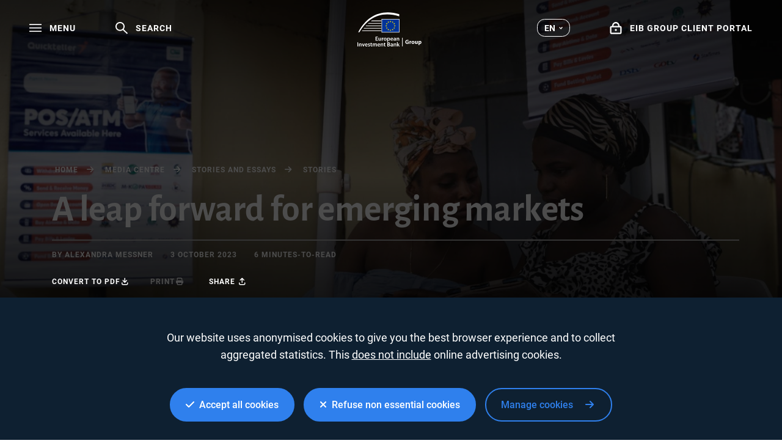

--- FILE ---
content_type: text/html; charset=utf-8
request_url: https://www.eib.org/en/stories/fund-poverty-healthcare-africa-asia?language=en&defaultLanguage=en
body_size: 20304
content:
<!DOCTYPE html>
<html lang="en">
<head>
<meta name="google-site-verification" content="ej7DCzns06I5qrf4Xn5aafoQeDdFowTaWUwsWxCRIxc" />
<meta content="text/html; charset=utf-8" http-equiv="Content-Type"/>
<meta content="IE=9,10,11,edge" http-equiv="X-UA-Compatible"/>
<meta content="width=device-width, initial-scale=1.0" name="viewport"/>
<meta content="350888674962511" property="fb:pages"/>
<link rel="shortcut icon" href="/img/icons/favicons/favicon-32x32.png?v=0.1" sizes="32x32">
<link rel="shortcut icon" href="/img/icons/favicons/favicon-16x16.png?v=0.1" sizes="16x16">
<link rel="shortcut icon" href="/img/icons/favicons/android-chrome-192x192.png?v=0.1" sizes="192x192">
<link rel="shortcut icon" href="/img/icons/favicons/android-chrome-512x512.png?v=0.1" sizes="512x512">
<link rel="apple-touch-icon" href="/img/icons/favicons/apple-touch-icon.png?v=0.1">
<link rel="canonical" href="https://www.eib.org/en/stories/fund-poverty-healthcare-africa-asia" />
<link rel="alternate" href="https://www.eib.org/fr/stories/fund-poverty-healthcare-africa-asia" hreflang="fr"/>
<link rel="alternate" href="https://www.eib.org/de/stories/fund-poverty-healthcare-africa-asia" hreflang="de"/>
<title lang="en">How an investment fund fights poverty in Africa, Asia</title>
<meta name="description" content="Investment fund helps millions to rise out of poverty, bringing healthcare to underserved communities and boosting local economies in Africa, Asia"></meta>
<meta name="twitter:url" content="https://www.eib.org/en/stories/fund-poverty-healthcare-africa-asia"/>
<meta name="twitter:card" content="summary_large_image"/>
<meta name="twitter:site" content="@EIB"/>
<meta name="twitter:creator" content="@EIB"/>
<meta name="twitter:title" content="How an investment fund fights poverty in Africa, Asia"/>
<meta name="twitter:description" content="Investment fund helps millions to rise out of poverty, bringing healthcare to underserved communities and boosting local economies in Africa, Asia"/>
<meta name="twitter:image" content="https://www.eib.org/photos/rs/042fc795-e92f-4a8a-b8c4-97038c178bcd/largeprvw/image.jpg"/>
<meta property="og:url" content="https://www.eib.org/en/stories/fund-poverty-healthcare-africa-asia"/>
<meta property="og:title" content="How an investment fund fights poverty in Africa, Asia"/>
<meta property="og:description" content="Investment fund helps millions to rise out of poverty, bringing healthcare to underserved communities and boosting local economies in Africa, Asia"/>
<meta property="og:image" content="https://www.eib.org/photos/rs/042fc795-e92f-4a8a-b8c4-97038c178bcd/largeprvw/image.jpg"/>
<meta property="og:site_name" content="European Investment Bank"/>
<meta property="og:type" content="article"/>
<meta property="fb:app_id" content="1214650435266588" />
<script type="application/ld+json">
{
"@context": "https://schema.org",
"@type": "Article",
"mainEntityOfPage": {
"@type": "WebPage",
"@id": "https://www.eib.org/en/stories/fund-poverty-healthcare-africa-asia"
},
"headline": "How an investment fund fights poverty in Africa, Asia",
"image": [
"https://www.eib.org/photos/rs/042fc795-e92f-4a8a-b8c4-97038c178bcd/largeprvw/image.jpg"
],
"datePublished": "2023-10-3 09:00",
"dateModified": "2023-10-10 11:11",
"author": {
"@type": "Person",
"name": "Alexandra Messner"
},
"publisher": {
"@type": "Organization",
"name": "European Investment Bank",
"logo": {
"@type": "ImageObject",
"url": "https://www.eib.org/img/logos/logo23/eib-logo-hori-en.png"
}
},
"description": "Investment fund helps millions to rise out of poverty, bringing healthcare to underserved communities and boosting local economies in Africa, Asia"
}
</script>
<script>
window.dataLayer = window.dataLayer || [];
dataLayer.push ({
"content_title" : "How an investment fund fights poverty in Africa, Asia",
"content_title_en": "How an investment fund fights poverty in Africa, Asia"
})
</script>
<style>
menu.eib-mega-menu{display:none}img.lozad {width:100%;height:100%;object-fit:cover;object-position:center;will-change:filter;display:block;}
</style>
<link rel="stylesheet" href="https://tech.eib.org/_tools/mix/css/eib-font.css">
<link rel="stylesheet" href="https://tech.eib.org/_tools/mix/css/main/app.css">
<link rel="stylesheet" href="https://tech.eib.org/_tools/mix/font/fontawesome-pro/css/all.min.css"/>
<link rel="stylesheet" href="https://tech.eib.org/_tools/front/css/framework/bootstrap.min.css">
<link rel="stylesheet" href="https://tech.eib.org/_tools/front/css/framework/jquery-ui.min.css">
<link rel="stylesheet" href="https://tech.eib.org/_tools/front/css/framework/swiper-bundle.min.css">
<link rel="stylesheet" href="https://tech.eib.org/_tools/front/css/framework/flag-icon.min.css">
<link rel="stylesheet" href="https://tech.eib.org/_tools/front/css/framework/doddy.min.css?v=1.1">
<link rel="stylesheet" href="https://tech.eib.org/_tools/front/css/framework/layout.min.css?v=1.4">
<link rel="stylesheet" href="https://tech.eib.org/_tools/front/css/old-page/style.min.css?v=1.5">
<link rel="stylesheet" href="https://tech.eib.org/_tools/front/css/framework/typo-eib.min.css">
<link rel="stylesheet" href="https://tech.eib.org/_tools/front/css/generic/menu/menu.css?v=1.2">
<link rel="stylesheet" href="https://tech.eib.org/_tools/front/css/framework/slick.min.css">
<link rel="stylesheet" href="https://tech.eib.org/_tools/front/css/framework/modules/modules.min.css?v=1">
<link rel="stylesheet" href="https://tech.eib.org/_tools/front/css/framework/jquery.fancybox.min.css">
<link href="https://tech.eib.org/_tools/front/css/framework/rl/menu-rl-cascade.css?v=1.6" rel="stylesheet" type="text/css"/>
<link href="https://tech.eib.org/_tools/front/css/framework/rl/header.css?v=1" media="screen" rel="stylesheet" type="text/css"/>
<link href="https://tech.eib.org/_tools/front/css/framework/rl/primer/primer.css" rel="stylesheet" type="text/css"/>
<link rel="stylesheet" href="https://tech.eib.org/_tools/front/css/framework/rl/footer.css?v=0.6">
<link rel="stylesheet" href="https://tech.eib.org/_tools/front/css/old-page/bootstrap_rl.css?v=1.3">
<link rel="stylesheet" href="https://tech.eib.org/_tools/front/css/framework/rl/eib-styles_cascade.css?v=1.20">
<link rel="stylesheet" href="https://tech.eib.org/_tools/front/css/framework/flipdown/flipdown.min.css">
<link href="https://tech.eib.org/_tools/front/css/fm/all-style.css?v=2.66" media="screen" rel="stylesheet" type="text/css"/>
<link href="https://tech.eib.org/_tools/mix/css/gallery/thumbnail-gallery.css?v=1.3" media="screen" rel="stylesheet"type="text/css" />
<link href="https://tech.eib.org/_tools/front/css/fm/component/mosaic.css" media="screen" rel="stylesheet" type="text/css"/>
<link rel="stylesheet" media="print" href="https://tech.eib.org/_tools/front/css/generic/print.css?version=1.1"/>
<link rel="stylesheet" href="https://tech.eib.org/_tools/front/css/framework/animations/scrollmation-gallery.css"/>
<link rel="stylesheet" href="https://tech.eib.org/_tools/front/css/framework/animations/scrollmation-text-on-image.css"/>
<link rel="stylesheet" href="https://tech.eib.org/_tools/front/css/framework/animations/scrollmation-two-col.css"/>
<script charset="UTF-8" src="https://tech.eib.org/_tools/front/js/include-google.js" type="text/javascript"></script>
</head>
<body class="stories-body">
<header>
<!-- start menu -->
<menu class="eib-mega-menu eib-mega-menu--v2 ">
<a class="eib-mega-menu__search eib-mega-menu__icon-link">
<svg width="20" height="20" viewbox="0 0 20 20" fill="inherit" xmlns="http://www.w3.org/2000/svg">
<path d="M19.9399 18.1499L13.4474 11.8017C14.4549 10.5282 14.9999 8.97107 14.9999 7.3333C14.9999 5.37287 14.2174 3.53465 12.8024 2.14866C11.3874 0.762663 9.50246 0 7.49997 0C5.49748 0 3.61248 0.765108 2.19749 2.14866C0.779996 3.53221 0 5.37287 0 7.3333C0 9.29129 0.782496 11.1344 2.19749 12.5179C3.61248 13.9039 5.49498 14.6666 7.49997 14.6666C9.17496 14.6666 10.765 14.1337 12.0674 13.1511L18.5599 19.4968C18.579 19.5154 18.6016 19.5302 18.6264 19.5403C18.6513 19.5504 18.678 19.5556 18.7049 19.5556C18.7318 19.5556 18.7585 19.5504 18.7834 19.5403C18.8083 19.5302 18.8309 19.5154 18.8499 19.4968L19.9399 18.4335C19.959 18.4149 19.9741 18.3928 19.9844 18.3684C19.9947 18.3441 20 18.318 20 18.2917C20 18.2654 19.9947 18.2393 19.9844 18.215C19.9741 18.1906 19.959 18.1685 19.9399 18.1499ZM11.46 11.2053C10.4 12.2393 8.99496 12.8088 7.49997 12.8088C6.00497 12.8088 4.59998 12.2393 3.53998 11.2053C2.48249 10.1688 1.89999 8.79507 1.89999 7.3333C1.89999 5.87153 2.48249 4.49531 3.53998 3.46132C4.59998 2.42732 6.00497 1.85777 7.49997 1.85777C8.99496 1.85777 10.4025 2.42488 11.46 3.46132C12.5174 4.49776 13.0999 5.87153 13.0999 7.3333C13.0999 8.79507 12.5174 10.1713 11.46 11.2053Z" fill="inherit"></path>
</svg> <span>Search</span> </a>
<span class="eib-mega-menu__languages eib-select"> <span class="eib-select__label">EN</span>
<ul class="eib-select__dropdown">
<li class="eib-select__option"><a class="eib-select__link" href="?lang=fr">FR</a></li>
<li class="eib-select__option"><a class="eib-select__link" href="?lang=de">DE</a></li>
</ul> </span>
<a class="eib-mega-menu__toggle eib-mega-menu__icon-link">
<svg width="24" height="16" viewbox="0 0 24 16" fill="#fff" xmlns="http://www.w3.org/2000/svg">
<rect width="24" height="2" fill="inherit"></rect>
<rect y="6.64648" width="24" height="2" fill="inherit"></rect>
<rect y="13.2939" width="24" height="2" fill="inherit"></rect>
</svg> <span>menu</span> </a> <a href='/en/index.htm' class="eib-mega-menu__logo-horizontal default-eib" title="European Investment Bank Group">
<svg xmlns="http://www.w3.org/2000/svg" viewBox="0 0 420.33 211.1">
<defs>
<style>
.cls-1 {
fill: none;
}
.cls-1,
.cls-2,
.cls-3,
.cls-4 {
stroke-width: 0px;
}
.cls-2 {
fill: #9d9d9c;
}
.cls-3 {
fill: #ffde00;
}
.cls-4 {
fill: #039;
}
</style>
</defs>
<g id="Base">
<rect class="cls-4 flagbackground-color" x="152.54" y="43.16" width="109.24" height="80.24"></rect>
<polygon class="cls-3 star-color" points="208.11 55.21 212.29 55.21 208.92 57.84 210.23 62.01 206.87 59.44 203.51 62.01 204.84 57.84 201.44 55.21 205.61 55.21 206.87 51.15 208.11 55.21"></polygon>
<polygon class="cls-3 star-color" points="208.25 108.85 212.44 108.85 209.07 111.39 210.38 115.39 207.02 112.92 203.66 115.39 204.99 111.39 201.58 108.85 205.76 108.85 207.02 104.94 208.25 108.85"></polygon>
<polygon class="cls-3 star-color" points="221.52 105.3 225.71 105.3 222.34 107.83 223.65 111.84 220.29 109.36 216.93 111.84 218.26 107.83 214.85 105.3 219.03 105.3 220.29 101.39 221.52 105.3"></polygon>
<polygon class="cls-3 star-color" points="221.52 58.79 225.71 58.79 222.34 61.32 223.65 65.33 220.29 62.86 216.93 65.33 218.26 61.32 214.85 58.79 219.03 58.79 220.29 54.88 221.52 58.79"></polygon>
<polygon class="cls-3 star-color" points="231.37 68.64 235.56 68.64 232.18 71.17 233.49 75.18 230.14 72.71 226.78 75.18 228.11 71.17 224.7 68.64 228.87 68.64 230.14 64.73 231.37 68.64"></polygon>
<polygon class="cls-3 star-color" points="231.37 95.58 235.56 95.58 232.18 98.12 233.49 102.13 230.14 99.65 226.78 102.13 228.11 98.12 224.7 95.58 228.87 95.58 230.14 91.67 231.37 95.58"></polygon>
<polygon class="cls-3 star-color" points="235.06 81.91 239.25 81.91 235.88 84.44 237.19 88.45 233.83 85.97 230.47 88.45 231.8 84.44 228.39 81.91 232.56 81.91 233.83 78 235.06 81.91"></polygon>
<polygon class="cls-3 star-color" points="194.58 58.82 198.76 58.82 195.39 61.36 196.7 65.37 193.34 62.89 189.98 65.37 191.31 61.36 187.91 58.82 192.08 58.82 193.34 54.91 194.58 58.82"></polygon>
<polygon class="cls-3 star-color" points="185 68.67 189.19 68.67 185.82 71.2 187.12 75.21 183.77 72.74 180.41 75.21 181.73 71.2 178.33 68.67 182.51 68.67 183.77 64.76 185 68.67"></polygon>
<polygon class="cls-3 star-color" points="181.45 81.94 185.63 81.94 182.26 84.47 183.57 88.48 180.21 86.01 176.85 88.48 178.18 84.47 174.78 81.94 178.95 81.94 180.21 78.03 181.45 81.94"></polygon>
<polygon class="cls-3 star-color" points="185 95.62 189.19 95.62 185.82 98.15 187.12 102.16 183.77 99.69 180.41 102.16 181.73 98.15 178.33 95.62 182.51 95.62 183.77 91.71 185 95.62"></polygon>
<polygon class="cls-3 star-color" points="194.72 105.33 198.9 105.33 195.53 107.86 196.83 111.87 193.48 109.4 190.12 111.87 191.45 107.86 188.05 105.33 192.22 105.33 193.48 101.42 194.72 105.33"></polygon>
<rect class="cls-1" x="149.67" y="40.29" width="114.98" height="85.98"></rect>
<path class="cls-2 lines-color" d="m261.8,11.36v13.97c-26.39-8.33-51.73-12.53-75.68-12.53-38.96,0-74.42,11.08-105.37,32.92-26,18.35-48.96,44.41-68.48,77.67h-7.17C46.38,43.64,111.52,0,190.38,0c23.12,0,47.02,3.81,71.42,11.36Z"></path>
<path class="cls-2 lines-color" d="m149.67,50.83v3.89h-65.17c.57-.42,1.15-.83,1.73-1.24.76-.54,1.52-1.07,2.29-1.58.02-.02.03-.03.05-.03.61-.36,1.21-.7,1.82-1.04h59.28Z"></path>
<polygon class="cls-2 lines-color" points="70.33 66.07 149.67 66.07 149.67 69.96 66.05 69.96 70.33 66.07"></polygon>
<polygon class="cls-2 lines-color" points="54.59 81.52 149.67 81.52 149.67 85.42 51.06 85.42 54.59 81.52"></polygon>
<polygon class="cls-2 lines-color" points="41.79 96.64 149.67 96.64 149.67 100.53 38.8 100.53 41.79 96.64"></polygon>
<path class="cls-2 lines-color" d="m149.67,111.84v3.89H28.18c.85-1.31,1.71-2.61,2.58-3.89h118.91Z"></path>
<rect class="cls-2 lines-color" x="279.62" y="157.42" width="3.71" height="53.31"></rect>
</g>
<g id="EN">
<title>en</title>
<path class="cls-2 lines-color" d="m321.37,194.23c-1.73.59-5,1.4-8.27,1.4-4.52,0-7.79-1.14-10.07-3.31-2.24-2.17-3.49-5.4-3.49-9.04.04-8.23,6.03-12.93,14.15-12.93,3.2,0,5.66.62,6.87,1.18l-1.18,4.52c-1.36-.62-3.01-1.07-5.73-1.07-4.67,0-8.23,2.65-8.23,8.01s3.23,8.12,7.83,8.12c1.25,0,2.28-.15,2.72-.33v-5.22h-3.82v-4.37h9.22v13.04Z"></path>
<path class="cls-2 lines-color" d="m325.56,183.31c0-2.65-.04-4.37-.15-5.92h4.78l.22,3.34h.15c.92-2.65,3.09-3.75,4.85-3.75.51,0,.77.04,1.18.11v5.25c-.44-.07-.88-.15-1.51-.15-2.06,0-3.45,1.07-3.82,2.83-.07.37-.11.77-.11,1.25v9.08h-5.58v-12.05Z"></path>
<path class="cls-2 lines-color" d="m347.49,195.77c-5.25,0-9.3-3.45-9.3-9.26s3.82-9.52,9.63-9.52c5.47,0,9.15,3.78,9.15,9.22,0,6.54-4.67,9.55-9.44,9.55h-.04Zm.15-4c2.2,0,3.56-2.17,3.56-5.4,0-2.65-1.03-5.36-3.56-5.36s-3.67,2.72-3.67,5.4c0,3.05,1.29,5.36,3.64,5.36h.04Z"></path>
<path class="cls-2 lines-color" d="m377.37,189.6c0,2.35.07,4.26.15,5.77h-4.85l-.26-2.54h-.11c-.7,1.1-2.39,2.94-5.62,2.94-3.67,0-6.32-2.28-6.32-7.83v-10.55h5.58v9.66c0,2.61.85,4.19,2.83,4.19,1.54,0,2.46-1.07,2.79-1.95.15-.33.22-.74.22-1.21v-10.69h5.58v12.2Z"></path>
<path class="cls-2 lines-color" d="m381.85,183.42c0-2.35-.07-4.34-.15-6.03h4.85l.26,2.5h.07c1.32-1.87,3.38-2.9,5.99-2.9,3.93,0,7.46,3.42,7.46,9.15,0,6.54-4.15,9.63-8.16,9.63-2.17,0-3.86-.88-4.67-2.06h-.07v8.93h-5.58v-19.22Zm5.58,4.23c0,.44.04.81.11,1.18.37,1.51,1.65,2.65,3.27,2.65,2.43,0,3.86-2.02,3.86-5.07,0-2.87-1.29-5.03-3.78-5.03-1.58,0-2.98,1.18-3.34,2.83-.07.29-.11.66-.11.99v2.46Z"></path>
<path class="cls-4 logotext-color" d="m127.47,164.28h-9.33v7.28h10.43v3.71h-14.95v-24.76h14.4v3.71h-9.88v6.39h9.33v3.67Z"></path>
<path class="cls-4 logotext-color" d="m148.04,169.9c0,2.13.07,3.89.15,5.36h-3.93l-.22-2.68h-.11c-.77,1.25-2.54,3.09-5.77,3.09s-6.21-1.95-6.21-7.79v-10.51h4.52v9.74c0,2.98.96,4.89,3.34,4.89,1.84,0,3.01-1.25,3.45-2.43.18-.37.26-.88.26-1.4v-10.8h4.52v12.53Z"></path>
<path class="cls-4 logotext-color" d="m152.93,163.14c0-2.42-.04-4.19-.15-5.77h3.9l.18,3.38h.11c.88-2.5,2.98-3.78,4.92-3.78.44,0,.7.04,1.07.11v4.23c-.4-.07-.81-.11-1.36-.11-2.13,0-3.64,1.36-4.04,3.42-.07.4-.11.88-.11,1.36v9.3h-4.52v-12.12Z"></path>
<path class="cls-4 logotext-color" d="m173.51,175.67c-5.03,0-8.97-3.45-8.97-9.22s3.86-9.48,9.26-9.48,8.89,3.75,8.89,9.19c0,6.58-4.63,9.52-9.15,9.52h-.04Zm.15-3.27c2.57,0,4.37-2.5,4.37-6.14,0-2.79-1.25-6.03-4.34-6.03s-4.48,3.12-4.48,6.1c0,3.45,1.73,6.06,4.41,6.06h.04Z"></path>
<path class="cls-4 logotext-color" d="m186.41,163.33c0-2.35-.07-4.26-.15-5.95h3.97l.22,2.76h.07c1.32-2.02,3.42-3.16,6.14-3.16,4.12,0,7.53,3.53,7.53,9.11,0,6.47-4.08,9.59-8.16,9.59-2.24,0-4.12-.96-5.03-2.39h-.07v9.26h-4.52v-19.22Zm4.52,4.45c0,.44.04.84.11,1.25.48,1.84,2.06,3.16,4,3.16,2.87,0,4.56-2.39,4.56-5.92,0-3.16-1.54-5.73-4.45-5.73-1.87,0-3.6,1.36-4.08,3.34-.07.37-.15.77-.15,1.14v2.76Z"></path>
<path class="cls-4 logotext-color" d="m211.1,167.59c.11,3.23,2.65,4.63,5.51,4.63,2.09,0,3.56-.33,4.96-.81l.66,3.09c-1.54.66-3.67,1.14-6.25,1.14-5.81,0-9.22-3.56-9.22-9.04,0-4.96,3.01-9.63,8.74-9.63s7.72,4.78,7.72,8.71c0,.85-.07,1.51-.15,1.91h-11.98Zm7.86-3.16c.04-1.65-.7-4.37-3.71-4.37-2.79,0-3.97,2.54-4.15,4.37h7.86Z"></path>
<path class="cls-4 logotext-color" d="m240.75,170.97c0,1.62.07,3.2.29,4.3h-4.08l-.33-1.98h-.11c-1.07,1.4-2.94,2.39-5.29,2.39-3.6,0-5.62-2.61-5.62-5.33,0-4.48,4-6.8,10.62-6.76v-.29c0-1.18-.48-3.12-3.64-3.12-1.76,0-3.6.55-4.81,1.32l-.88-2.94c1.32-.81,3.64-1.58,6.47-1.58,5.73,0,7.39,3.64,7.39,7.57v6.43Zm-4.41-4.45c-3.2-.04-6.25.62-6.25,3.34,0,1.76,1.14,2.57,2.57,2.57,1.84,0,3.12-1.18,3.56-2.46.11-.33.11-.66.11-.99v-2.46Z"></path>
<path class="cls-4 logotext-color" d="m245.53,162.7c0-2.06-.07-3.79-.15-5.33h3.93l.22,2.68h.11c.81-1.4,2.76-3.09,5.73-3.09,3.12,0,6.36,2.02,6.36,7.68v10.62h-4.52v-10.1c0-2.57-.96-4.52-3.42-4.52-1.8,0-3.05,1.29-3.53,2.65-.15.37-.22.92-.22,1.43v10.54h-4.52v-12.57Z"></path>
<path class="cls-4 logotext-color" d="m4.52,185.93v24.76H0v-24.76h4.52Z"></path>
<path class="cls-4 logotext-color" d="m9.74,198.13c0-2.06-.07-3.78-.15-5.33h3.93l.22,2.68h.11c.81-1.4,2.76-3.09,5.73-3.09,3.12,0,6.36,2.02,6.36,7.68v10.62h-4.52v-10.1c0-2.57-.96-4.52-3.42-4.52-1.8,0-3.05,1.29-3.53,2.65-.15.37-.22.92-.22,1.43v10.55h-4.52v-12.57Z"></path>
<path class="cls-4 logotext-color" d="m33.03,192.8l2.9,9.08c.51,1.58.88,3.01,1.21,4.48h.11c.33-1.47.73-2.87,1.21-4.48l2.87-9.08h4.74l-6.83,17.89h-4.45l-6.65-17.89h4.89Z"></path>
<path class="cls-4 logotext-color" d="m51.55,203.02c.11,3.23,2.65,4.63,5.51,4.63,2.09,0,3.56-.33,4.96-.81l.66,3.09c-1.54.66-3.67,1.14-6.25,1.14-5.81,0-9.22-3.56-9.22-9.04,0-4.96,3.01-9.63,8.74-9.63s7.72,4.78,7.72,8.71c0,.84-.07,1.51-.15,1.91h-11.98Zm7.86-3.16c.04-1.65-.7-4.37-3.71-4.37-2.79,0-3.97,2.54-4.15,4.37h7.86Z"></path>
<path class="cls-4 logotext-color" d="m67.13,206.51c.99.62,2.94,1.32,4.56,1.32,1.98,0,2.87-.84,2.87-2.02s-.73-1.8-2.94-2.61c-3.49-1.18-4.92-3.09-4.92-5.22,0-3.16,2.61-5.58,6.76-5.58,1.98,0,3.71.48,4.78,1.07l-.92,3.16c-.73-.44-2.2-1.03-3.78-1.03s-2.5.81-2.5,1.91.85,1.65,3.12,2.5c3.27,1.14,4.74,2.79,4.78,5.44,0,3.27-2.54,5.62-7.28,5.62-2.17,0-4.12-.51-5.44-1.25l.92-3.31Z"></path>
<path class="cls-4 logotext-color" d="m87.82,188.21v4.59h4.3v3.38h-4.3v7.86c0,2.2.59,3.31,2.31,3.31.81,0,1.25-.04,1.76-.18l.07,3.42c-.66.26-1.87.48-3.27.48-1.69,0-3.05-.55-3.9-1.47-.99-1.03-1.43-2.68-1.43-5.03v-8.38h-2.54v-3.38h2.54v-3.34l4.45-1.25Z"></path>
<path class="cls-4 logotext-color" d="m95.54,198.13c0-2.06-.07-3.78-.15-5.33h3.86l.22,2.65h.11c.85-1.4,2.46-3.05,5.51-3.05,2.35,0,4.19,1.32,4.96,3.31h.07c.62-.99,1.36-1.73,2.17-2.24,1.03-.7,2.17-1.07,3.67-1.07,2.94,0,5.95,2.02,5.95,7.75v10.55h-4.41v-9.88c0-2.98-1.03-4.74-3.2-4.74-1.54,0-2.68,1.1-3.16,2.39-.15.4-.22.99-.22,1.51v10.73h-4.41v-10.36c0-2.5-.99-4.26-3.09-4.26-1.69,0-2.83,1.32-3.27,2.54-.15.48-.22.99-.22,1.51v10.58h-4.41v-12.57Z"></path>
<path class="cls-4 logotext-color" d="m129.89,203.02c.11,3.23,2.65,4.63,5.51,4.63,2.09,0,3.56-.33,4.96-.81l.66,3.09c-1.54.66-3.67,1.14-6.25,1.14-5.81,0-9.22-3.56-9.22-9.04,0-4.96,3.01-9.63,8.74-9.63s7.72,4.78,7.72,8.71c0,.84-.07,1.51-.15,1.91h-11.98Zm7.86-3.16c.04-1.65-.7-4.37-3.71-4.37-2.79,0-3.97,2.54-4.15,4.37h7.86Z"></path>
<path class="cls-4 logotext-color" d="m145.66,198.13c0-2.06-.07-3.78-.15-5.33h3.93l.22,2.68h.11c.81-1.4,2.76-3.09,5.73-3.09,3.12,0,6.36,2.02,6.36,7.68v10.62h-4.52v-10.1c0-2.57-.96-4.52-3.42-4.52-1.8,0-3.05,1.29-3.53,2.65-.15.37-.22.92-.22,1.43v10.55h-4.52v-12.57Z"></path>
<path class="cls-4 logotext-color" d="m171.67,188.21v4.59h4.3v3.38h-4.3v7.86c0,2.2.59,3.31,2.31,3.31.81,0,1.25-.04,1.76-.18l.07,3.42c-.66.26-1.87.48-3.27.48-1.69,0-3.05-.55-3.9-1.47-.99-1.03-1.43-2.68-1.43-5.03v-8.38h-2.54v-3.38h2.54v-3.34l4.45-1.25Z"></path>
<path class="cls-4 logotext-color" d="m187.18,186.3c1.43-.29,4.04-.55,6.61-.55,3.31,0,5.4.44,7.05,1.58,1.54.92,2.57,2.54,2.57,4.67,0,2.28-1.43,4.33-4.12,5.33v.11c2.61.66,5,2.72,5,6.1,0,2.2-.96,3.93-2.35,5.11-1.76,1.54-4.67,2.31-9.22,2.31-2.5,0-4.37-.18-5.55-.33v-24.32Zm4.48,9.77h2.31c3.16,0,4.89-1.47,4.89-3.56,0-2.35-1.76-3.42-4.63-3.42-1.32,0-2.09.07-2.57.18v6.8Zm0,11.35c.59.11,1.36.11,2.39.11,2.9,0,5.51-1.07,5.51-4.15,0-2.87-2.54-4.04-5.66-4.04h-2.24v8.08Z"></path>
<path class="cls-4 logotext-color" d="m222.05,206.4c0,1.62.07,3.2.29,4.3h-4.08l-.33-1.98h-.11c-1.07,1.4-2.94,2.39-5.29,2.39-3.6,0-5.62-2.61-5.62-5.33,0-4.48,4-6.8,10.62-6.76v-.29c0-1.18-.48-3.12-3.64-3.12-1.76,0-3.6.55-4.81,1.32l-.88-2.94c1.32-.81,3.64-1.58,6.47-1.58,5.73,0,7.39,3.64,7.39,7.57v6.43Zm-4.41-4.45c-3.2-.04-6.25.62-6.25,3.34,0,1.76,1.14,2.57,2.57,2.57,1.84,0,3.12-1.18,3.56-2.46.11-.33.11-.66.11-.99v-2.46Z"></path>
<path class="cls-4 logotext-color" d="m226.82,198.13c0-2.06-.07-3.78-.15-5.33h3.93l.22,2.68h.11c.81-1.4,2.76-3.09,5.73-3.09,3.12,0,6.36,2.02,6.36,7.68v10.62h-4.52v-10.1c0-2.57-.96-4.52-3.42-4.52-1.8,0-3.05,1.29-3.53,2.65-.15.37-.22.92-.22,1.43v10.55h-4.52v-12.57Z"></path>
<path class="cls-4 logotext-color" d="m252.36,200.67h.07c.44-.7.96-1.47,1.4-2.09l4.37-5.77h5.44l-6.65,7.31,7.57,10.58h-5.55l-5.14-7.9-1.51,1.8v6.1h-4.52v-26.12h4.52v16.09Z"></path>
</g>
</svg>
</a>



<a href="https://clientconnect.eib.org" target="_blank" class="eib-mega-menu__connect eib-mega-menu__icon-link">
<svg width="17" height="18" viewbox="0 0 17 18" fill="inherit" xmlns="http://www.w3.org/2000/svg">
<path fill-rule="evenodd" clip-rule="evenodd" d="M11.9937 5.82227V5.71289C11.9937 3.59009 10.3557 2 8.49365 2C6.63159 2 4.99365 3.59009 4.99365 5.71289V5.82227H11.9937ZM13.9937 5.71289C13.9937 2.55762 11.5312 0 8.49365 0C5.45605 0 2.99365 2.55762 2.99365 5.71289V5.8667H2C0.895386 5.8667 0 6.76221 0 7.8667V15.7385C0 16.843 0.895386 17.7385 2 17.7385H14.9983C16.1029 17.7385 16.9983 16.843 16.9983 15.7385V7.8667C16.9983 6.76221 16.1029 5.8667 14.9983 5.8667H13.9937V5.71289ZM14.9983 7.8667H2V15.7385H14.9983V7.8667ZM8.49805 13.2002C9.32642 13.2002 9.99805 12.5435 9.99805 11.7334C9.99805 10.9236 9.32642 10.2668 8.49805 10.2668C7.66968 10.2668 6.99805 10.9236 6.99805 11.7334C6.99805 12.5435 7.66968 13.2002 8.49805 13.2002Z" fill="inherit"></path>
</svg> <span>EIB GROUP CLIENT PORTAL</span> </a>
<div class="eib-mega-menu__menu">
<div class="eib-mega-menu__menu-top">
<a class="eib-mega-menu__toggle eib-mega-menu__toggle--close eib-mega-menu__icon-link">
<svg width="19" height="20" viewbox="0 0 19 20" fill="inherit" xmlns="http://www.w3.org/2000/svg">
<line x1="0.707107" y1="1.29289" x2="17.7071" y2="18.2929" stroke="inherit" stroke-width="2" stroke-linejoin="round"></line>
<line x1="17.7071" y1="1.70711" x2="0.707106" y2="18.7071" stroke="inherit" stroke-width="2" stroke-linejoin="round"></line>
</svg> <span>Close</span> </a>
<a href="https://clientconnect.eib.org" target="_blank" class="eib-mega-menu__connect eib-mega-menu__connect--mobile eib-mega-menu__icon-link">
<svg width="17" height="18" viewbox="0 0 17 18" fill="inherit" xmlns="http://www.w3.org/2000/svg">
<path fill-rule="evenodd" clip-rule="evenodd" d="M11.9937 5.82227V5.71289C11.9937 3.59009 10.3557 2 8.49365 2C6.63159 2 4.99365 3.59009 4.99365 5.71289V5.82227H11.9937ZM13.9937 5.71289C13.9937 2.55762 11.5312 0 8.49365 0C5.45605 0 2.99365 2.55762 2.99365 5.71289V5.8667H2C0.895386 5.8667 0 6.76221 0 7.8667V15.7385C0 16.843 0.895386 17.7385 2 17.7385H14.9983C16.1029 17.7385 16.9983 16.843 16.9983 15.7385V7.8667C16.9983 6.76221 16.1029 5.8667 14.9983 5.8667H13.9937V5.71289ZM14.9983 7.8667H2V15.7385H14.9983V7.8667ZM8.49805 13.2002C9.32642 13.2002 9.99805 12.5435 9.99805 11.7334C9.99805 10.9236 9.32642 10.2668 8.49805 10.2668C7.66968 10.2668 6.99805 10.9236 6.99805 11.7334C6.99805 12.5435 7.66968 13.2002 8.49805 13.2002Z" fill="inherit"></path>
</svg> <span>EIB GROUP CLIENT PORTAL</span> </a>
</div>
<div class="eib-mega-menu__first">
<div class="eib-mega-menu__container">
<form class="eib-mega-menu__search-form" action="">
<span class="eib-typography__secondary-label eib-mega-menu__search-label">Search</span>
<div class="eib-mega-menu__search-bar">
<input class="eib-mega-menu__search-input" type="text" placeholder="Search" data-keywords="["First","Second Sentence","Third Sentence"]" />
<a class="eib-mega-menu__search-button" href="https://www.eib.org/en/search.htm">Search</a>
</div>
</form>
<ul class="eib-mega-menu__list">
<div>
<li class="eib-mega-menu__item eib-mega-menu__item--has-children eib-mega-menu__item--first"> Who we are
<svg width="11" height="17" viewbox="0 0 11 17" fill="none" xmlns="http://www.w3.org/2000/svg">
<path d="M0 14.8775L6.43425 8.42915L0 1.98085L1.98085 0L10.41 8.42915L1.98085 16.8583L0 14.8775Z"></path>
</svg> </li>
<div class="eib-mega-menu__second">
<div class="eib-mega-menu__container">
<span class="eib-mega-menu__back">back</span>
<ul class="eib-mega-menu__list">
<div>
<li class="eib-mega-menu__item eib-mega-menu__item--second"> <a class="eib-mega-menu__link" href="/en/about/index"> Overview </a> </li>
</div>
<div>
<li class="eib-mega-menu__item eib-mega-menu__item--second"> <a class="eib-mega-menu__link" href="/en/projects/topics/global/index"> EIB Global </a> </li>
</div>
<div>
<li class="eib-mega-menu__item eib-mega-menu__item--second"> <a class="eib-mega-menu__link" href="/en/projects/topics/climate-action/index"> Climate bank </a> </li>
</div>
<div>
<li class="eib-mega-menu__item eib-mega-menu__item--has-children eib-mega-menu__item--second"> EIB Group at a glance
<svg width="11" height="17" viewbox="0 0 11 17" fill="none" xmlns="http://www.w3.org/2000/svg">
<path d="M0 14.8775L6.43425 8.42915L0 1.98085L1.98085 0L10.41 8.42915L1.98085 16.8583L0 14.8775Z"></path>
</svg> </li>
<div class="eib-mega-menu__third">
<div class="eib-mega-menu__container">
<span class="eib-mega-menu__back">back</span>
<ul class="eib-mega-menu__list">
<li class="eib-mega-menu__item eib-mega-menu__item--third"> <a class="eib-mega-menu__link" href="/en/about/at-a-glance/index"> Overview </a> </li>
<li class="eib-mega-menu__item eib-mega-menu__item--third"> <a class="eib-mega-menu__link" href="/en/about/global-cooperation/index"> Tackling global challenges together </a> </li>
<li class="eib-mega-menu__item eib-mega-menu__item--third"> <a class="eib-mega-menu__link" href="/en/about/partners/index"> Partners </a> </li>
<li class="eib-mega-menu__item eib-mega-menu__item--third"> <a class="eib-mega-menu__link" href="/en/about/eu-family/index"> Part of the EU family </a> </li>
</ul>
</div>
</div>
</div>
<div>
<li class="eib-mega-menu__item eib-mega-menu__item--has-children eib-mega-menu__item--second"> <a class="eib-mega-menu__link" href="/en/about/at-a-glance/eib-core-strategic-priorities"> Our priorities </a> </li>
</div>
<div>
<li class="eib-mega-menu__item eib-mega-menu__item--has-children eib-mega-menu__item--second"> Our results
<svg width="11" height="17" viewbox="0 0 11 17" fill="none" xmlns="http://www.w3.org/2000/svg">
<path d="M0 14.8775L6.43425 8.42915L0 1.98085L1.98085 0L10.41 8.42915L1.98085 16.8583L0 14.8775Z"></path>
</svg> </li>
<div class="eib-mega-menu__third">
<div class="eib-mega-menu__container">
<span class="eib-mega-menu__back">back</span>
<ul class="eib-mega-menu__list">
<li class="eib-mega-menu__item eib-mega-menu__item--third"> <a class="eib-mega-menu__link" href="/en/about/key-figures/index"> Overview </a> </li>
<li class="eib-mega-menu__item eib-mega-menu__item--third"> <a class="eib-mega-menu__link" href="/en/about/key-figures/eib-impacts/index"> EIB Group impact: Boosting GDP and jobs </a> </li>
</ul>
</div>
</div>
</div>
<div>
<li class="eib-mega-menu__item eib-mega-menu__item--has-children eib-mega-menu__item--second"> Governance and structure
<svg width="11" height="17" viewbox="0 0 11 17" fill="none" xmlns="http://www.w3.org/2000/svg">
<path d="M0 14.8775L6.43425 8.42915L0 1.98085L1.98085 0L10.41 8.42915L1.98085 16.8583L0 14.8775Z"></path>
</svg> </li>
<div class="eib-mega-menu__third">
<div class="eib-mega-menu__container">
<span class="eib-mega-menu__back">back</span>
<ul class="eib-mega-menu__list">
<li class="eib-mega-menu__item eib-mega-menu__item--third"> <a class="eib-mega-menu__link" href="/en/about/governance-and-structure/index"> Overview </a> </li>
<li class="eib-mega-menu__item eib-mega-menu__item--third"> <a class="eib-mega-menu__link" href="/en/about/governance-and-structure/shareholders/index"> Shareholders </a> </li>
<li class="eib-mega-menu__item eib-mega-menu__item--third"> <a class="eib-mega-menu__link" href="/en/about/governance-and-structure/statutory-bodies/index"> Statutory bodies </a> </li>
<li class="eib-mega-menu__item eib-mega-menu__item--third"> <a class="eib-mega-menu__link" href="/en/about/governance-and-structure/control-evaluation/index"> Control and evaluation </a> </li>
<li class="eib-mega-menu__item eib-mega-menu__item--third"> <a class="eib-mega-menu__link" href="/en/about/governance-and-structure/organisation/index"> Organisation structure </a> </li>
</ul>
</div>
</div>
</div>
<div>
<li class="eib-mega-menu__item eib-mega-menu__item--has-children eib-mega-menu__item--second"> Corporate responsibility
<svg width="11" height="17" viewbox="0 0 11 17" fill="none" xmlns="http://www.w3.org/2000/svg">
<path d="M0 14.8775L6.43425 8.42915L0 1.98085L1.98085 0L10.41 8.42915L1.98085 16.8583L0 14.8775Z"></path>
</svg> </li>
<div class="eib-mega-menu__third">
<div class="eib-mega-menu__container">
<span class="eib-mega-menu__back">back</span>
<ul class="eib-mega-menu__list">
<li class="eib-mega-menu__item eib-mega-menu__item--third"> <a class="eib-mega-menu__link" href="/en/about/cr/index"> Overview </a> </li>
<li class="eib-mega-menu__item eib-mega-menu__item--third"> <a class="eib-mega-menu__link" href="/en/about/cr/responsible-finance/index"> Providing finance </a> </li>
<li class="eib-mega-menu__item eib-mega-menu__item--third"> <a class="eib-mega-menu__link" href="/en/about/cr/responsible-borrower/index"> Borrowing </a> </li>
<li class="eib-mega-menu__item eib-mega-menu__item--third"> <a class="eib-mega-menu__link" href="/en/projects/topics/social-sustainability/human-rights/index"> Human rights and the EIB </a> </li>
<li class="eib-mega-menu__item eib-mega-menu__item--third"> <a class="eib-mega-menu__link" href="/en/about/cr/internal-commitment/index"> Our internal commitment </a> </li>
<li class="eib-mega-menu__item eib-mega-menu__item--third"> <a class="eib-mega-menu__link" href="/en/about/cr/environmental-management/index"> Managing our environment </a> </li>
<li class="eib-mega-menu__item eib-mega-menu__item--third"> <a class="eib-mega-menu__link" href="/en/about/cr/sdg/index"> EIB Group and the Sustainable Development Goals </a> </li>
</ul>
</div>
</div>
</div>
<div>
<li class="eib-mega-menu__item eib-mega-menu__item--has-children eib-mega-menu__item--second"> Transparency, accountability and access to information
<svg width="11" height="17" viewbox="0 0 11 17" fill="none" xmlns="http://www.w3.org/2000/svg">
<path d="M0 14.8775L6.43425 8.42915L0 1.98085L1.98085 0L10.41 8.42915L1.98085 16.8583L0 14.8775Z"></path>
</svg> </li>
<div class="eib-mega-menu__third">
<div class="eib-mega-menu__container">
<span class="eib-mega-menu__back">back</span>
<ul class="eib-mega-menu__list">
<li class="eib-mega-menu__item eib-mega-menu__item--third"> <a class="eib-mega-menu__link" href="/en/about/partners/cso/access-information-transparency/index"> Overview </a> </li>
<li class="eib-mega-menu__item eib-mega-menu__item--third"> <a class="eib-mega-menu__link" href="/en/about/partners/cso/access-information/index"> Transparency and access to information </a> </li>
<li class="eib-mega-menu__item eib-mega-menu__item--third"> <a class="eib-mega-menu__link" href="/en/about/accountability/complaints/index"> EIB Group Complaints Mechanism </a> </li>
<li class="eib-mega-menu__item eib-mega-menu__item--third"> <a class="eib-mega-menu__link" href="/en/about/accountability/project-procurement-complaints/index"> Project procurement complaints </a> </li>
<li class="eib-mega-menu__item eib-mega-menu__item--third"> <a class="eib-mega-menu__link" href="/en/about/accountability/anti-fraud/index"> Investigating fraud and misconduct </a> </li>
<li class="eib-mega-menu__item eib-mega-menu__item--third"> <a class="eib-mega-menu__link" href="/en/about/accountability/evaluation/index"> Evaluation </a> </li>
<li class="eib-mega-menu__item eib-mega-menu__item--third"> <a class="eib-mega-menu__link" href="/en/about/compliance/index"> Compliance </a> </li>
<li class="eib-mega-menu__item eib-mega-menu__item--third"> <a class="eib-mega-menu__link" href="/en/about/partners/cso/consultations/index"> Public consultations </a> </li>
</ul>
</div>
</div>
</div>
<div>
<li class="eib-mega-menu__item eib-mega-menu__item--has-children eib-mega-menu__item--second"> <a class="eib-mega-menu__link" href="https://www.eif.org/index"> European Investment Fund </a> </li>
</div>
<div>
<li class="eib-mega-menu__item eib-mega-menu__item--has-children eib-mega-menu__item--second"> <a class="eib-mega-menu__link" href="/en/about/partners/eib-institute/index"> EIB Institute </a> </li>
</div>
</ul>
</div>
</div>
</div>
<div>
<li class="eib-mega-menu__item eib-mega-menu__item--has-children eib-mega-menu__item--first"> What we offer
<svg width="11" height="17" viewbox="0 0 11 17" fill="none" xmlns="http://www.w3.org/2000/svg">
<path d="M0 14.8775L6.43425 8.42915L0 1.98085L1.98085 0L10.41 8.42915L1.98085 16.8583L0 14.8775Z"></path>
</svg> </li>
<div class="eib-mega-menu__second">
<div class="eib-mega-menu__container">
<span class="eib-mega-menu__back">back</span>
<ul class="eib-mega-menu__list">
<div>
<li class="eib-mega-menu__item eib-mega-menu__item--second"> <a class="eib-mega-menu__link" href="/en/products/index"> Overview </a> </li>
</div>
<div>
<li class="eib-mega-menu__item eib-mega-menu__item--has-children eib-mega-menu__item--second"> Loans
<svg width="11" height="17" viewbox="0 0 11 17" fill="none" xmlns="http://www.w3.org/2000/svg">
<path d="M0 14.8775L6.43425 8.42915L0 1.98085L1.98085 0L10.41 8.42915L1.98085 16.8583L0 14.8775Z"></path>
</svg> </li>
<div class="eib-mega-menu__third">
<div class="eib-mega-menu__container">
<span class="eib-mega-menu__back">back</span>
<ul class="eib-mega-menu__list">
<li class="eib-mega-menu__item eib-mega-menu__item--third"> <a class="eib-mega-menu__link" href="/en/products/loans/index"> Overview </a> </li>
<li class="eib-mega-menu__item eib-mega-menu__item--third"> <a class="eib-mega-menu__link" href="/en/products/loans/public-sector/index"> Loans for the public sector </a> </li>
<li class="eib-mega-menu__item eib-mega-menu__item--third"> <a class="eib-mega-menu__link" href="/en/products/loans/framework-public-sector/index"> Framework loans for the public sector </a> </li>
<li class="eib-mega-menu__item eib-mega-menu__item--third"> <a class="eib-mega-menu__link" href="/en/products/loans/private-sector/index"> Loans for the private sector </a> </li>
<li class="eib-mega-menu__item eib-mega-menu__item--third"> <a class="eib-mega-menu__link" href="/en/products/loans/sme-mid-caps/index"> Intermediated loans for SMEs, mid-caps and other priorities </a> </li>
<li class="eib-mega-menu__item eib-mega-menu__item--third"> <a class="eib-mega-menu__link" href="/en/products/loans/microfinance/index"> Microfinance </a> </li>
</ul>
</div>
</div>
</div>
<div>
<li class="eib-mega-menu__item eib-mega-menu__item--has-children eib-mega-menu__item--second"> Equity
<svg width="11" height="17" viewbox="0 0 11 17" fill="none" xmlns="http://www.w3.org/2000/svg">
<path d="M0 14.8775L6.43425 8.42915L0 1.98085L1.98085 0L10.41 8.42915L1.98085 16.8583L0 14.8775Z"></path>
</svg> </li>
<div class="eib-mega-menu__third">
<div class="eib-mega-menu__container">
<span class="eib-mega-menu__back">back</span>
<ul class="eib-mega-menu__list">
<li class="eib-mega-menu__item eib-mega-menu__item--third"> <a class="eib-mega-menu__link" href="/en/products/equity/index"> Overview </a> </li>
<li class="eib-mega-menu__item eib-mega-menu__item--third"> <a class="eib-mega-menu__link" href="/en/products/equity/venture-debt/index"> Venture debt </a> </li>
<li class="eib-mega-menu__item eib-mega-menu__item--third"> <a class="eib-mega-menu__link" href="/en/products/equity/coinvestment-facilities/index"> Equity co-investment </a> </li>
<li class="eib-mega-menu__item eib-mega-menu__item--third"> <a class="eib-mega-menu__link" href="/en/products/equity/investment-funds/index"> Investment funds </a> </li>
<li class="eib-mega-menu__item eib-mega-menu__item--third"> <a class="eib-mega-menu__link" href="https://www.eif.org/flagship-initiatives/european-tech-champions-initiative/overview"> European Tech Champions Initiative </a> </li>
</ul>
</div>
</div>
</div>
<div>
<li class="eib-mega-menu__item eib-mega-menu__item--has-children eib-mega-menu__item--second"> Guarantees
<svg width="11" height="17" viewbox="0 0 11 17" fill="none" xmlns="http://www.w3.org/2000/svg">
<path d="M0 14.8775L6.43425 8.42915L0 1.98085L1.98085 0L10.41 8.42915L1.98085 16.8583L0 14.8775Z"></path>
</svg> </li>
<div class="eib-mega-menu__third">
<div class="eib-mega-menu__container">
<span class="eib-mega-menu__back">back</span>
<ul class="eib-mega-menu__list">
<li class="eib-mega-menu__item eib-mega-menu__item--third"> <a class="eib-mega-menu__link" href="/en/products/guarantees/index"> Overview </a> </li>
<li class="eib-mega-menu__item eib-mega-menu__item--third"> <a class="eib-mega-menu__link" href="/en/products/guarantees/credit-enhancement/index"> Credit enhancement for project finance </a> </li>
<li class="eib-mega-menu__item eib-mega-menu__item--third"> <a class="eib-mega-menu__link" href="/en/products/guarantees/sme-mid-cap-guarantees/index"> Guarantees in support of SMEs, mid-caps and other objectives </a> </li>
</ul>
</div>
</div>
</div>
<div>
<li class="eib-mega-menu__item eib-mega-menu__item--has-children eib-mega-menu__item--second"> <a class="eib-mega-menu__link" href="/en/products/advisory-services/index"> Advisory services </a> </li>
</div>
<div>
<li class="eib-mega-menu__item eib-mega-menu__item--has-children eib-mega-menu__item--second"> Mandates and partnerships
<svg width="11" height="17" viewbox="0 0 11 17" fill="none" xmlns="http://www.w3.org/2000/svg">
<path d="M0 14.8775L6.43425 8.42915L0 1.98085L1.98085 0L10.41 8.42915L1.98085 16.8583L0 14.8775Z"></path>
</svg> </li>
<div class="eib-mega-menu__third">
<div class="eib-mega-menu__container">
<span class="eib-mega-menu__back">back</span>
<ul class="eib-mega-menu__list">
<li class="eib-mega-menu__item eib-mega-menu__item--third"> <a class="eib-mega-menu__link" href="/en/products/mandates-partnerships/index"> Overview </a> </li>
<li class="eib-mega-menu__item eib-mega-menu__item--third"> <a class="eib-mega-menu__link" href="/en/products/mandates-partnerships/investeu/index"> InvestEU </a> </li>
<li class="eib-mega-menu__item eib-mega-menu__item--third"> <a class="eib-mega-menu__link" href="/en/products/mandates-partnerships/rrf/index"> RRF and financial instruments </a> </li>
<li class="eib-mega-menu__item eib-mega-menu__item--third"> <a class="eib-mega-menu__link" href="/en/products/mandates-partnerships/shared-management-funds/index"> Shared management funds </a> </li>
<li class="eib-mega-menu__item eib-mega-menu__item--third"> <a class="eib-mega-menu__link" href="/en/products/mandates-partnerships/ndici/index"> NDICI – Global Europe </a> </li>
<li class="eib-mega-menu__item eib-mega-menu__item--third"> <a class="eib-mega-menu__link" href="/en/products/mandates-partnerships/donor-partnerships/index"> Donor partnerships </a> </li>
<li class="eib-mega-menu__item eib-mega-menu__item--third"> <a class="eib-mega-menu__link" href="https://www.eib.org/en/products/mandates-partnerships/index.htm#mandates"> All mandates and partnerships </a> </li>
<li class="eib-mega-menu__item eib-mega-menu__item--third"> <a class="eib-mega-menu__link" href="/en/products/egf/index"> European Guarantee Fund </a> </li>
<li class="eib-mega-menu__item eib-mega-menu__item--third"> <a class="eib-mega-menu__link" href="/en/products/mandates-partnerships/efsi/index"> EFSI and its legacy </a> </li>
<li class="eib-mega-menu__item eib-mega-menu__item--third"> <a class="eib-mega-menu__link" href="/en/products/mandates-partnerships/eu-blending-facilities/index"> EU Blending facilities </a> </li>
<li class="eib-mega-menu__item eib-mega-menu__item--third"> <a class="eib-mega-menu__link" href="/en/products/mandates-partnerships/eu-trade-competitiveness-programme/index"> EU Trade and Competitiveness Programme in Egypt, Jordan, Morocco and Tunisia </a> </li>
</ul>
</div>
</div>
</div>
<div>
<li class="eib-mega-menu__item eib-mega-menu__item--has-children eib-mega-menu__item--second"> One-stop shop
<svg width="11" height="17" viewbox="0 0 11 17" fill="none" xmlns="http://www.w3.org/2000/svg">
<path d="M0 14.8775L6.43425 8.42915L0 1.98085L1.98085 0L10.41 8.42915L1.98085 16.8583L0 14.8775Z"></path>
</svg> </li>
<div class="eib-mega-menu__third">
<div class="eib-mega-menu__container">
<span class="eib-mega-menu__back">back</span>
<ul class="eib-mega-menu__list">
<li class="eib-mega-menu__item eib-mega-menu__item--third"> <a class="eib-mega-menu__link" href="/en/projects/topics/sustainable-cities-regions/urban-development/affordable-and-sustainable-housing"> Housing </a> </li>
<li class="eib-mega-menu__item eib-mega-menu__item--third"> <a class="eib-mega-menu__link" href="/en/projects/topics/security-defence/index"> Security and defence </a> </li>
<li class="eib-mega-menu__item eib-mega-menu__item--third"> <a class="eib-mega-menu__link" href="/en/projects/topics/innovation-digital-and-human-capital/techeu/index"> TechEU </a> </li>
</ul>
</div>
</div>
</div>
</ul>
</div>
</div>
</div>
<div>
<li class="eib-mega-menu__item eib-mega-menu__item--has-children eib-mega-menu__item--first"> Our work
<svg width="11" height="17" viewbox="0 0 11 17" fill="none" xmlns="http://www.w3.org/2000/svg">
<path d="M0 14.8775L6.43425 8.42915L0 1.98085L1.98085 0L10.41 8.42915L1.98085 16.8583L0 14.8775Z"></path>
</svg> </li>
<div class="eib-mega-menu__second">
<div class="eib-mega-menu__container">
<span class="eib-mega-menu__back">back</span>
<ul class="eib-mega-menu__list">
<div>
<li class="eib-mega-menu__item eib-mega-menu__item--second"> <a class="eib-mega-menu__link" href="/en/projects/index"> Overview </a> </li>
</div>
<div>
<li class="eib-mega-menu__item eib-mega-menu__item--has-children eib-mega-menu__item--second"> Our projects
<svg width="11" height="17" viewbox="0 0 11 17" fill="none" xmlns="http://www.w3.org/2000/svg">
<path d="M0 14.8775L6.43425 8.42915L0 1.98085L1.98085 0L10.41 8.42915L1.98085 16.8583L0 14.8775Z"></path>
</svg> </li>
<div class="eib-mega-menu__third">
<div class="eib-mega-menu__container">
<span class="eib-mega-menu__back">back</span>
<ul class="eib-mega-menu__list">
<li class="eib-mega-menu__item eib-mega-menu__item--third"> <a class="eib-mega-menu__link" href="/en/projects/all/index"> All projects </a> </li>
<li class="eib-mega-menu__item eib-mega-menu__item--third"> <a class="eib-mega-menu__link" href="/en/projects/pipelines/index"> Projects to be financed </a> </li>
<li class="eib-mega-menu__item eib-mega-menu__item--third"> <a class="eib-mega-menu__link" href="/en/projects/loans/index"> Financed projects </a> </li>
</ul>
</div>
</div>
</div>
<div>
<li class="eib-mega-menu__item eib-mega-menu__item--has-children eib-mega-menu__item--second"> Our priorities
<svg width="11" height="17" viewbox="0 0 11 17" fill="none" xmlns="http://www.w3.org/2000/svg">
<path d="M0 14.8775L6.43425 8.42915L0 1.98085L1.98085 0L10.41 8.42915L1.98085 16.8583L0 14.8775Z"></path>
</svg> </li>
<div class="eib-mega-menu__third">
<div class="eib-mega-menu__container">
<span class="eib-mega-menu__back">back</span>
<ul class="eib-mega-menu__list">
<li class="eib-mega-menu__item eib-mega-menu__item--third"> <a class="eib-mega-menu__link" href="/en/about/at-a-glance/eib-core-strategic-priorities"> Overview </a> </li>
<li class="eib-mega-menu__item eib-mega-menu__item--third"> <a class="eib-mega-menu__link" href="/en/projects/topics/climate-action/index"> Climate and environment </a> </li>
<li class="eib-mega-menu__item eib-mega-menu__item--third"> <a class="eib-mega-menu__link" href="/en/projects/topics/innovation-digital-and-human-capital/index"> Innovation, digital and human capital </a> </li>
<li class="eib-mega-menu__item eib-mega-menu__item--third"> <a class="eib-mega-menu__link" href="/en/projects/topics/security-defence/index"> Security and defence </a> </li>
<li class="eib-mega-menu__item eib-mega-menu__item--third"> <a class="eib-mega-menu__link" href="/en/projects/topics/regional-development/index"> Regional development and cohesion </a> </li>
<li class="eib-mega-menu__item eib-mega-menu__item--third"> <a class="eib-mega-menu__link" href="/en/projects/topics/energy-natural-resources/agriculture/index"> Agriculture and bioeconomy </a> </li>
<li class="eib-mega-menu__item eib-mega-menu__item--third"> <a class="eib-mega-menu__link" href="/en/projects/topics/sustainable-cities-regions/urban-development/affordable-and-sustainable-housing"> Social infrastructure </a> </li>
<li class="eib-mega-menu__item eib-mega-menu__item--third"> <a class="eib-mega-menu__link" href="/en/projects/topics/global/index"> EIB Global </a> </li>
<li class="eib-mega-menu__item eib-mega-menu__item--third"> <a class="eib-mega-menu__link" href="/en/projects/topics/capital-markets-union/index"> Capital Markets Union </a> </li>
</ul>
</div>
</div>
</div>
<div>
<li class="eib-mega-menu__item eib-mega-menu__item--has-children eib-mega-menu__item--second"> Our regions of activity
<svg width="11" height="17" viewbox="0 0 11 17" fill="none" xmlns="http://www.w3.org/2000/svg">
<path d="M0 14.8775L6.43425 8.42915L0 1.98085L1.98085 0L10.41 8.42915L1.98085 16.8583L0 14.8775Z"></path>
</svg> </li>
<div class="eib-mega-menu__third">
<div class="eib-mega-menu__container">
<span class="eib-mega-menu__back">back</span>
<ul class="eib-mega-menu__list">
<li class="eib-mega-menu__item eib-mega-menu__item--third"> <a class="eib-mega-menu__link" href="/en/projects/regions/index"> Overview </a> </li>
<li class="eib-mega-menu__item eib-mega-menu__item--third"> <a class="eib-mega-menu__link" href="/en/projects/regions/index"> European Union </a> </li>
<li class="eib-mega-menu__item eib-mega-menu__item--third"> <a class="eib-mega-menu__link" href="/en/projects/region/enlargement-countries"> Enlargement countries </a> </li>
<li class="eib-mega-menu__item eib-mega-menu__item--third"> <a class="eib-mega-menu__link" href="/en/projects/region/western-balkans"> Western Balkans </a> </li>
<li class="eib-mega-menu__item eib-mega-menu__item--third"> <a class="eib-mega-menu__link" href="/en/projects/region/eastern-neighbourhood"> Eastern Neighbourhood </a> </li>
<li class="eib-mega-menu__item eib-mega-menu__item--third"> <a class="eib-mega-menu__link" href="/en/projects/region/southern-neighbourhood"> Southern Neighbourhood </a> </li>
<li class="eib-mega-menu__item eib-mega-menu__item--third"> <a class="eib-mega-menu__link" href="/en/projects/region/sub-saharan-africa"> Sub-Saharan Africa </a> </li>
<li class="eib-mega-menu__item eib-mega-menu__item--third"> <a class="eib-mega-menu__link" href="/en/projects/region/latin-america-caribbean"> Latin America and the Caribbean </a> </li>
<li class="eib-mega-menu__item eib-mega-menu__item--third"> <a class="eib-mega-menu__link" href="/en/projects/region/asia-pacific"> Asia and Pacific </a> </li>
<li class="eib-mega-menu__item eib-mega-menu__item--third"> <a class="eib-mega-menu__link" href="/en/projects/region/efta"> EFTA countries </a> </li>
</ul>
</div>
</div>
</div>
<div>
<li class="eib-mega-menu__item eib-mega-menu__item--has-children eib-mega-menu__item--second"> <a class="eib-mega-menu__link" href="/en/projects/map"> Global investment map </a> </li>
</div>
<div>
<li class="eib-mega-menu__item eib-mega-menu__item--has-children eib-mega-menu__item--second"> <a class="eib-mega-menu__link" href="/en/projects/cycle/index"> Project cycle </a> </li>
</div>
<div>
<li class="eib-mega-menu__item eib-mega-menu__item--has-children eib-mega-menu__item--second"> <a class="eib-mega-menu__link" href="/en/about/accountability/evaluation/index"> Evaluation </a> </li>
</div>
</ul>
</div>
</div>
</div>
<div>
<li class="eib-mega-menu__item eib-mega-menu__item--has-children eib-mega-menu__item--first"> Media centre
<svg width="11" height="17" viewbox="0 0 11 17" fill="none" xmlns="http://www.w3.org/2000/svg">
<path d="M0 14.8775L6.43425 8.42915L0 1.98085L1.98085 0L10.41 8.42915L1.98085 16.8583L0 14.8775Z"></path>
</svg> </li>
<div class="eib-mega-menu__second">
<div class="eib-mega-menu__container">
<span class="eib-mega-menu__back">back</span>
<ul class="eib-mega-menu__list">
<div>
<li class="eib-mega-menu__item eib-mega-menu__item--second"> <a class="eib-mega-menu__link" href="/en/media-centre/index"> Overview </a> </li>
</div>
<div>
<li class="eib-mega-menu__item eib-mega-menu__item--has-children eib-mega-menu__item--second"> Newsroom
<svg width="11" height="17" viewbox="0 0 11 17" fill="none" xmlns="http://www.w3.org/2000/svg">
<path d="M0 14.8775L6.43425 8.42915L0 1.98085L1.98085 0L10.41 8.42915L1.98085 16.8583L0 14.8775Z"></path>
</svg> </li>
<div class="eib-mega-menu__third">
<div class="eib-mega-menu__container">
<span class="eib-mega-menu__back">back</span>
<ul class="eib-mega-menu__list">
<li class="eib-mega-menu__item eib-mega-menu__item--third"> <a class="eib-mega-menu__link" href="/en/press/index"> Overview </a> </li>
<li class="eib-mega-menu__item eib-mega-menu__item--third"> <a class="eib-mega-menu__link" href="/en/press/all/index"> All releases </a> </li>
<li class="eib-mega-menu__item eib-mega-menu__item--third"> <a class="eib-mega-menu__link" href="/en/media-centre/contact/press"> Press contacts </a> </li>
</ul>
</div>
</div>
</div>
<div>
<li class="eib-mega-menu__item eib-mega-menu__item--has-children eib-mega-menu__item--second"> Stories and essays
<svg width="11" height="17" viewbox="0 0 11 17" fill="none" xmlns="http://www.w3.org/2000/svg">
<path d="M0 14.8775L6.43425 8.42915L0 1.98085L1.98085 0L10.41 8.42915L1.98085 16.8583L0 14.8775Z"></path>
</svg> </li>
<div class="eib-mega-menu__third">
<div class="eib-mega-menu__container">
<span class="eib-mega-menu__back">back</span>
<ul class="eib-mega-menu__list">
<li class="eib-mega-menu__item eib-mega-menu__item--third"> <a class="eib-mega-menu__link" href="/en/blog/index"> Overview </a> </li>
<li class="eib-mega-menu__item eib-mega-menu__item--third"> <a class="eib-mega-menu__link" href="/en/stories/all/index"> Stories </a> </li>
<li class="eib-mega-menu__item eib-mega-menu__item--third"> <a class="eib-mega-menu__link" href="/en/essays/index"> Essays </a> </li>
<li class="eib-mega-menu__item eib-mega-menu__item--third"> <a class="eib-mega-menu__link" href="/en/podcasts/index"> Podcasts </a> </li>
<li class="eib-mega-menu__item eib-mega-menu__item--third"> <a class="eib-mega-menu__link" href="/en/cartoons/index"> All cartoons </a> </li>
</ul>
</div>
</div>
</div>
<div>
<li class="eib-mega-menu__item eib-mega-menu__item--has-children eib-mega-menu__item--second"> <a class="eib-mega-menu__link" href="/en/videos/index"> Video library </a> </li>
</div>
<div>
<li class="eib-mega-menu__item eib-mega-menu__item--has-children eib-mega-menu__item--second"> <a class="eib-mega-menu__link" href="/en/events/index"> Events </a> </li>
</div>
<div>
<li class="eib-mega-menu__item eib-mega-menu__item--has-children eib-mega-menu__item--second"> <a class="eib-mega-menu__link" href="/en/newsletters/index"> Newsletter </a> </li>
</div>
<div>
<li class="eib-mega-menu__item eib-mega-menu__item--has-children eib-mega-menu__item--second"> <a class="eib-mega-menu__link" href="/en/registers/index"> Public register </a> </li>
</div>
<div>
<li class="eib-mega-menu__item eib-mega-menu__item--has-children eib-mega-menu__item--second"> EIB surveys
<svg width="11" height="17" viewbox="0 0 11 17" fill="none" xmlns="http://www.w3.org/2000/svg">
<path d="M0 14.8775L6.43425 8.42915L0 1.98085L1.98085 0L10.41 8.42915L1.98085 16.8583L0 14.8775Z"></path>
</svg> </li>
<div class="eib-mega-menu__third">
<div class="eib-mega-menu__container">
<span class="eib-mega-menu__back">back</span>
<ul class="eib-mega-menu__list">
<li class="eib-mega-menu__item eib-mega-menu__item--third"> <a class="eib-mega-menu__link" href="/en/surveys/index"> Overview </a> </li>
<li class="eib-mega-menu__item eib-mega-menu__item--third"> <a class="eib-mega-menu__link" href="/en/surveys/climate-survey/index"> EIB climate survey </a> </li>
</ul>
</div>
</div>
</div>
<div>
<li class="eib-mega-menu__item eib-mega-menu__item--has-children eib-mega-menu__item--second"> EIB Group picture library
<svg width="11" height="17" viewbox="0 0 11 17" fill="none" xmlns="http://www.w3.org/2000/svg">
<path d="M0 14.8775L6.43425 8.42915L0 1.98085L1.98085 0L10.41 8.42915L1.98085 16.8583L0 14.8775Z"></path>
</svg> </li>
<div class="eib-mega-menu__third">
<div class="eib-mega-menu__container">
<span class="eib-mega-menu__back">back</span>
<ul class="eib-mega-menu__list">
<li class="eib-mega-menu__item eib-mega-menu__item--third"> <a class="eib-mega-menu__link" href="/en/media-centre/photos/index"> Overview </a> </li>
</ul>
</div>
</div>
</div>
<div>
<li class="eib-mega-menu__item eib-mega-menu__item--has-children eib-mega-menu__item--second"> <a class="eib-mega-menu__link" href="/en/infographics/index"> Infographics </a> </li>
</div>
<div>
<li class="eib-mega-menu__item eib-mega-menu__item--has-children eib-mega-menu__item--second"> <a class="eib-mega-menu__link" href="/en/about/at-a-glance/logo"> Our logo </a> </li>
</div>
</ul>
</div>
</div>
</div>
<div>
<li class="eib-mega-menu__item eib-mega-menu__item--has-children eib-mega-menu__item--first"> Publications and research
<svg width="11" height="17" viewbox="0 0 11 17" fill="none" xmlns="http://www.w3.org/2000/svg">
<path d="M0 14.8775L6.43425 8.42915L0 1.98085L1.98085 0L10.41 8.42915L1.98085 16.8583L0 14.8775Z"></path>
</svg> </li>
<div class="eib-mega-menu__second">
<div class="eib-mega-menu__container">
<span class="eib-mega-menu__back">back</span>
<ul class="eib-mega-menu__list">
<div>
<li class="eib-mega-menu__item eib-mega-menu__item--second"> <a class="eib-mega-menu__link" href="/en/publications-research/index"> Overview </a> </li>
</div>
<div>
<li class="eib-mega-menu__item eib-mega-menu__item--has-children eib-mega-menu__item--second"> Publications
<svg width="11" height="17" viewbox="0 0 11 17" fill="none" xmlns="http://www.w3.org/2000/svg">
<path d="M0 14.8775L6.43425 8.42915L0 1.98085L1.98085 0L10.41 8.42915L1.98085 16.8583L0 14.8775Z"></path>
</svg> </li>
<div class="eib-mega-menu__third">
<div class="eib-mega-menu__container">
<span class="eib-mega-menu__back">back</span>
<ul class="eib-mega-menu__list">
<li class="eib-mega-menu__item eib-mega-menu__item--third"> <a class="eib-mega-menu__link" href="/en/publications/index"> Find a publication </a> </li>
</ul>
</div>
</div>
</div>
<div>
<li class="eib-mega-menu__item eib-mega-menu__item--has-children eib-mega-menu__item--second"> Our research
<svg width="11" height="17" viewbox="0 0 11 17" fill="none" xmlns="http://www.w3.org/2000/svg">
<path d="M0 14.8775L6.43425 8.42915L0 1.98085L1.98085 0L10.41 8.42915L1.98085 16.8583L0 14.8775Z"></path>
</svg> </li>
<div class="eib-mega-menu__third">
<div class="eib-mega-menu__container">
<span class="eib-mega-menu__back">back</span>
<ul class="eib-mega-menu__list">
<li class="eib-mega-menu__item eib-mega-menu__item--third"> <a class="eib-mega-menu__link" href="/en/publications-research/economics/index"> Overview </a> </li>
<li class="eib-mega-menu__item eib-mega-menu__item--third"> <a class="eib-mega-menu__link" href="/en/publications-research/economics/research/index"> Economic analysis </a> </li>
<li class="eib-mega-menu__item eib-mega-menu__item--third"> <a class="eib-mega-menu__link" href="/en/publications-research/economics/surveys-data/index"> Surveys and data </a> </li>
<li class="eib-mega-menu__item eib-mega-menu__item--third"> <a class="eib-mega-menu__link" href="/en/publications-research/economics/impact/index"> Assessing EIB impact </a> </li>
<li class="eib-mega-menu__item eib-mega-menu__item--third"> <a class="eib-mega-menu__link" href="/en/stories/economics/index"> Economics </a> </li>
<li class="eib-mega-menu__item eib-mega-menu__item--third"> <a class="eib-mega-menu__link" href="/en/publications-research/economics/conferences-networks/index"> Economic conferences and research networks </a> </li>
</ul>
</div>
</div>
</div>
<div>
<li class="eib-mega-menu__item eib-mega-menu__item--has-children eib-mega-menu__item--second"> <a class="eib-mega-menu__link" href="/en/publications-research/eib-open-data"> EIB open data </a> </li>
</div>
<div>
<li class="eib-mega-menu__item eib-mega-menu__item--has-children eib-mega-menu__item--second"> <a class="eib-mega-menu__link" href="/en/publications-research/open-learning/index"> Open learning </a> </li>
</div>
</ul>
</div>
</div>
</div>
<div>
<li class="eib-mega-menu__item eib-mega-menu__item--has-children eib-mega-menu__item--first"> Work with us
<svg width="11" height="17" viewbox="0 0 11 17" fill="none" xmlns="http://www.w3.org/2000/svg">
<path d="M0 14.8775L6.43425 8.42915L0 1.98085L1.98085 0L10.41 8.42915L1.98085 16.8583L0 14.8775Z"></path>
</svg> </li>
<div class="eib-mega-menu__second">
<div class="eib-mega-menu__container">
<span class="eib-mega-menu__back">back</span>
<ul class="eib-mega-menu__list">
<div>
<li class="eib-mega-menu__item eib-mega-menu__item--second"> <a class="eib-mega-menu__link" href="/en/eib-and-you/index"> Overview </a> </li>
</div>
<div>
<li class="eib-mega-menu__item eib-mega-menu__item--second"> <a class="eib-mega-menu__link" href="/en/products/clients"> How to receive EIB support </a> </li>
</div>
<div>
<li class="eib-mega-menu__item eib-mega-menu__item--has-children eib-mega-menu__item--second"> Careers
<svg width="11" height="17" viewbox="0 0 11 17" fill="none" xmlns="http://www.w3.org/2000/svg">
<path d="M0 14.8775L6.43425 8.42915L0 1.98085L1.98085 0L10.41 8.42915L1.98085 16.8583L0 14.8775Z"></path>
</svg> </li>
<div class="eib-mega-menu__third">
<div class="eib-mega-menu__container">
<span class="eib-mega-menu__back">back</span>
<ul class="eib-mega-menu__list">
<li class="eib-mega-menu__item eib-mega-menu__item--third"> <a class="eib-mega-menu__link" href="/en/about/careers/index"> Overview </a> </li>
<li class="eib-mega-menu__item eib-mega-menu__item--third"> <a class="eib-mega-menu__link" href="/en/about/careers/categories/index"> Teams at the EIB </a> </li>
<li class="eib-mega-menu__item eib-mega-menu__item--third"> <a class="eib-mega-menu__link" href="/en/about/careers/diversity-equity-and-inclusion/index"> Diversity, Equity and Inclusion </a> </li>
<li class="eib-mega-menu__item eib-mega-menu__item--third"> <a class="eib-mega-menu__link" href="/en/about/careers/benefits/index"> Salary and benefits </a> </li>
<li class="eib-mega-menu__item eib-mega-menu__item--third"> <a class="eib-mega-menu__link" href="/en/about/careers/recruitment-process/index"> Our recruitment process </a> </li>
</ul>
</div>
</div>
</div>
<div>
<li class="eib-mega-menu__item eib-mega-menu__item--has-children eib-mega-menu__item--second"> Investor relations
<svg width="11" height="17" viewbox="0 0 11 17" fill="none" xmlns="http://www.w3.org/2000/svg">
<path d="M0 14.8775L6.43425 8.42915L0 1.98085L1.98085 0L10.41 8.42915L1.98085 16.8583L0 14.8775Z"></path>
</svg> </li>
<div class="eib-mega-menu__third">
<div class="eib-mega-menu__container">
<span class="eib-mega-menu__back">back</span>
<ul class="eib-mega-menu__list">
<li class="eib-mega-menu__item eib-mega-menu__item--third"> <a class="eib-mega-menu__link" href="/en/investor-relations/index"> Overview </a> </li>
<li class="eib-mega-menu__item eib-mega-menu__item--third"> <a class="eib-mega-menu__link" href="/en/investor-relations/products/index"> Our funding </a> </li>
<li class="eib-mega-menu__item eib-mega-menu__item--third"> <a class="eib-mega-menu__link" href="/en/investor-relations/sustainable-finance/index"> Climate and Sustainability Awareness Bonds </a> </li>
<li class="eib-mega-menu__item eib-mega-menu__item--third"> <a class="eib-mega-menu__link" href="/en/investor-relations/recentissues/index"> Recent issues </a> </li>
<li class="eib-mega-menu__item eib-mega-menu__item--third"> <a class="eib-mega-menu__link" href="/en/investor-relations/outstanding-issues/index"> Outstanding issues </a> </li>
<li class="eib-mega-menu__item eib-mega-menu__item--third"> <a class="eib-mega-menu__link" href="/en/investor-relations/press/index"> Investor relations news </a> </li>
<li class="eib-mega-menu__item eib-mega-menu__item--third"> <a class="eib-mega-menu__link" href="/en/investor-relations/publications/index"> Investor relations publications </a> </li>
<li class="eib-mega-menu__item eib-mega-menu__item--third"> <a class="eib-mega-menu__link" href="/en/investor-relations/newsletter/index"> Investor relations newsletter </a> </li>
<li class="eib-mega-menu__item eib-mega-menu__item--third"> <a class="eib-mega-menu__link" href="/en/investor-relations/retail-faq"> Retail investors – Frequently Asked Questions (FAQ) </a> </li>
</ul>
</div>
</div>
</div>
<div>
<li class="eib-mega-menu__item eib-mega-menu__item--has-children eib-mega-menu__item--second"> <a class="eib-mega-menu__link" href="/en/about/partners/cso/index"> Civil society and stakeholder engagement </a> </li>
</div>
<div>
<li class="eib-mega-menu__item eib-mega-menu__item--has-children eib-mega-menu__item--second"> <a class="eib-mega-menu__link" href="/en/about/procurement/index"> Procurement </a> </li>
</div>
<div>
<li class="eib-mega-menu__item eib-mega-menu__item--has-children eib-mega-menu__item--second"> <a class="eib-mega-menu__link" href="/en/media-centre/contact/index"> EIB Contacts </a> </li>
</div>
</ul>
</div>
</div>
</div>
<div>
<li class="eib-mega-menu__item eib-mega-menu__item--has-children eib-mega-menu__item--first"> Easy-to-read
<svg width="11" height="17" viewbox="0 0 11 17" fill="none" xmlns="http://www.w3.org/2000/svg">
<path d="M0 14.8775L6.43425 8.42915L0 1.98085L1.98085 0L10.41 8.42915L1.98085 16.8583L0 14.8775Z"></path>
</svg> </li>
<div class="eib-mega-menu__second">
<div class="eib-mega-menu__container">
<span class="eib-mega-menu__back">back</span>
<ul class="eib-mega-menu__list">
<div>
<li class="eib-mega-menu__item eib-mega-menu__item--second"> <a class="eib-mega-menu__link" href="/en/easy-to-read/eib-at-a-glance"> The EIB at a glance </a> </li>
</div>
<div>
<li class="eib-mega-menu__item eib-mega-menu__item--second"> <a class="eib-mega-menu__link" href="/en/easy-to-read/global"> The EIB and development </a> </li>
</div>
<div>
<li class="eib-mega-menu__item eib-mega-menu__item--second"> <a class="eib-mega-menu__link" href="/en/easy-to-read/climate-action"> The EIB and climate action </a> </li>
</div>
<div>
<li class="eib-mega-menu__item eib-mega-menu__item--second"> <a class="eib-mega-menu__link" href="/en/easy-to-read/eib-smes"> The EIB and SMEs </a> </li>
</div>
<div>
<li class="eib-mega-menu__item eib-mega-menu__item--second"> <a class="eib-mega-menu__link" href="/en/easy-to-read/eib-ukraine"> The EIB and Ukraine </a> </li>
</div>
</ul>
</div>
</div>
</div>
</ul>
</div>
<div class="eib-mega-menu__results">
<div class="eib-mega-menu__results-head">
<span class="eib-typography__secondary-label eib-mega-menu__search-label">Results</span>
<br />
<span class="eib-mega-menu__results-title">Top 5 search results</span>
<a href="https://www.eib.org/en/search.htm" class="eib-typography__secondary-label eib-mega-menu__search-label eib-mega-menu__search-label--advanced">See all results <i class="far fa-arrow-right"></i></a>
<a href="https://www.eib.org/en/search.htm" class="eib-typography__secondary-label eib-mega-menu__search-label eib-mega-menu__search-label--advanced-static">Advanced search <i class="far fa-arrow-right"></i></a>
</div>
<div class="eib-mega-menu__results-top">
<span class="eib-mega-menu__results-title-search-keywords">Top searches</span>
<ul class="eib-mega-menu__results-popular-queries">
</ul>
</div>
<div class="eib-mega-menu__results-page">
<span class="eib-mega-menu__results-title-search-most-visited">Most visited pages</span>
<ul class="eib-mega-menu__results-popular-results">
</ul>
</div>
<ul class="eib-mega-menu__results-list">
</ul>
</div>
</div>
</div>
<div class="eib-mega-menu__overlay"></div>
</menu> <!-- end menu -->
<div class="header-banner device-browser position-relative full-width">
<div class="header-banner__type overlap-banner">
<div class="header-banner__wrapper header-banner__bg-img dark-gradient--top-bottom min-height-xs-160"
style='background-image:linear-gradient(to bottom, rgba(0,0,0,0.4) 0%,rgba(0,0,0,0.2) 25%,rgba(0,0,0,0.1) 50%, rgba(0,0,0,0.6) 100%), url("https://www.eib.org/photos/banner.do?documentId=042fc795-e92f-4a8a-b8c4-97038c178bcd&binaryType=WB");'>
<div class="header-title container banner__container text-over-image container stories">
<div class="header-title__wrapper banner__post-title text-left row">
<div class="header_title__row banner__title col-xs-12">
<div class="breadcrumb-bottom ">
<!--new breadcrumb-->
<div class="breadcrumb-wrapper">
<div class="breadcrumbs-container">
<ul class="breadcrumbs breadcrumbs-list eib-typography__secondary-label">
<li class="breadcrumbs__item breadcrumbs__home">
<a class="cursor-pointer sub-item"
href="/en/index">
Home
</a>
<span class="breadcrumbs-toggle" data-toggle="dropdown">
<i class="fa fa-arrow-right"></i>
<ul class="dropdown-menu eib-typography__secondary-label"
>
<li>
<a class="cursor-pointer"
href="/en/about/index">
Who we are
</a>
</li>
<li>
<a class="cursor-pointer"
href="/en/products/index">
What we offer
</a>
</li>
<li>
<a class="cursor-pointer"
href="/en/projects/index">
Our work
</a>
</li>
<li>
<a class="cursor-pointer"
href="/en/media-centre/index">
Media centre
</a>
</li>
<li>
<a class="cursor-pointer"
href="/en/publications-research/index">
Publications and research
</a>
</li>
<li>
<a class="cursor-pointer"
href="/en/eib-and-you/index">
Work with us
</a>
</li>
</ul>
</span>
</li>
<li class="breadcrumbs__item">
<a class="cursor-pointer sub-item"
href="/en/media-centre/index">
Media centre
</a>
<span class="breadcrumbs-toggle" data-toggle="dropdown">
<i class="fa fa-arrow-right"></i>
<ul
class="dropdown-menu scrollbar-on eib-typography__secondary-label"
>
<li>
<a class="cursor-pointer"
href="/en/press/index">
Newsroom
</a>
</li>
<li>
<a class="cursor-pointer"
href="/en/blog/index">
Stories and essays
</a>
</li>
<li>
<a class="cursor-pointer"
href="/en/videos/index">
Video library
</a>
</li>
<li>
<a class="cursor-pointer"
href="/en/events/index">
Events
</a>
</li>
<li>
<a class="cursor-pointer"
href="/en/newsletters/index">
Newsletter
</a>
</li>
<li>
<a class="cursor-pointer"
href="/en/registers/index">
Public register
</a>
</li>
<li>
<a class="cursor-pointer"
href="/en/surveys/index">
EIB surveys
</a>
</li>
<li>
<a class="cursor-pointer"
href="/en/media-centre/photos/index">
EIB Group picture library
</a>
</li>
<li>
<a class="cursor-pointer"
href="/en/infographics/index">
Infographics
</a>
</li>
<li>
<a class="cursor-pointer"
href="/en/about/at-a-glance/logo">
Our logo
</a>
</li>
<li>
<a class="cursor-pointer"
href="/en/media-centre/contact/index">
EIB Contacts
</a>
</li>
<li>
<a class="cursor-pointer"
href="/en/media-centre/press-kit/index">
EIB press kit
</a>
</li>
</ul>
</span>
</li>
<li class="breadcrumbs__item">
<a class="cursor-pointer sub-item"
href="/en/blog/index">
Stories and essays
</a>
<span class="breadcrumbs-toggle" data-toggle="dropdown">
<i class="fa fa-arrow-right"></i>
<ul class="dropdown-menu eib-typography__secondary-label"
>
<li>
<a class="cursor-pointer"
href="/en/stories/all/index">
Stories
</a>
</li>
<li>
<a class="cursor-pointer"
href="/en/essays/index">
Essays
</a>
</li>
<li>
<a class="cursor-pointer"
href="/en/podcasts/index">
Podcasts
</a>
</li>
<li>
<a class="cursor-pointer"
href="/en/cartoons/index">
All cartoons
</a>
</li>
</ul>
</span>
</li>
<li class="breadcrumbs__item">
<a class="cursor-pointer "
href="/en/stories/all/index">
Stories
</a>
</li>
</ul>
</div>
</div>
</div>
<div class="border-bottom">
<h2 class=" eib-typography__title">A leap forward for emerging markets</h2>
</div>
<div class="banner__post-info">
<ul class="header__informations dot-black list-unstyled list-inline eib-typography__secondary-label">
<li class="banner__author">
<span class="banner__name ">
By
<a title='Alexandra Messner'
href='https://www.eib.org/en/authors/alexandra-messner'>
Alexandra Messner
</a>
</span>
</li>
<li class="header__date-informations ">3 October 2023</li>
<li class="banner__read-duration">
<div id="readRemainingGaugeElt"></div>
</li>
</ul>
<!-- meta-line -->
<div class="eib-title__meta-line pt-4">
<div class="eib-title__meta-line__wrapper">
<div class="eib-title__meta-line_pdf btn-tooltip">
<a id="epdf" href="#" class="btn-icon" data-file="EIB-fund-poverty-healthcare-africa-asia" data-url="https://www.eib.org/en/readonline-publications/fund-poverty-healthcare-africa-asia.pdf">
Convert to PDF<i class="fa-solid fa-arrow-down-to-bracket"></i>
</a>
<span class="eib-icon-social-media toolip toolip-pdf">
<span>
<i class="fa-solid fa-circle-notch pr-1"></i>
<span>PDF download will start shortly</span>
</span>
</span>
</div>
<div class="eib-title__meta-line_print btn-tooltip">
<button id="print-icon" class="btn-icon">Print<i class="fa-solid fa-print"></i></button>
</div>
<div class="eib-title__meta-line_share btn-tooltip">
<button class="btn-icon">Share <i class="fa-solid fa-arrow-up-from-bracket"></i></button>
<span class="eib-icon-social-media toolip">
<a href="https://twitter.com/intent/tweet/?url=https://www.eib.org/en/stories/fund-poverty-healthcare-africa-asia" target="_blank" aria-hidden="true"><i class="fa-brands fa-x-twitter fa-xl"></i></a>
<a href="https://facebook.com/dialog/share?app_id=1214650435266588&amp;href=https://www.eib.org/en/stories/fund-poverty-healthcare-africa-asia" target="_blank" aria-hidden="true"><i class="fa-brands fa-facebook-f fa-xl"></i></a>
<a href="https://www.linkedin.com/shareArticle?mini=true&amp;url=https://www.eib.org/en/stories/fund-poverty-healthcare-africa-asia" target="_blank" aria-hidden="true"><i class="fa-brands fa-linkedin-in fa-xl"></i></a>
<a href="mailto:?body=https://www.eib.org/en/stories/fund-poverty-healthcare-africa-asia" target="_self" aria-hidden="true"><i class="fa-solid fa-envelope fa-xl"></i></a>
<a href="whatsapp://send?text=https://www.eib.org/en/stories/fund-poverty-healthcare-africa-asia" target="_blank" aria-hidden="true"><i class="fa-brands fa-whatsapp fa-xl"></i></a>
</span>
</div>
</div>
</div>
</div>
</div>
</div>
</div>
<figcaption class='banner__wrapper--figcaption padding-right-xs-10 padding-0'
data-panorama-id='042fc795-e92f-4a8a-b8c4-97038c178bcd'>
Leapfrog Investments
</figcaption>
</div>
</div>
</div>
</header>
<main id="content">
<div class="story-page page-body container template__two-column overlap-top position-relative">
<div class="main-column story-column col-sm-8">
<div class="post-content story-content">
<div class="post-section post-intro container-fluid">
<h1>An investment fund helps millions of people rise out of poverty, bringing healthcare to underserved communities and boosting local economies in Africa and Asia
</div>
<div class="row">
<section id="39874635759292" class="default post-media margin-bottom-x-large margin-top-x-large post-text ">
<div class="container container-col-8 ">
<div >
<div class="post-text-wrapper col-xs-12 ">
<p>In 1997, Andy Kuper was doing development work in the Thar Desert in India, trying to get Indian farmers to adopt drip irrigation. Making this change would triple their productivity and lift them out of poverty. But no matter how hard he tried, the farmers just wouldn’t do it.</p>
</div>
</div>
</div>
</section>
<section id="67291500536584" class=" post-media margin-bottom-x-large margin-top-x-large post-text ">
<div class="container container-col-8 ">
<div >
<div class="post-text-wrapper col-xs-12 ">
<figure data-caption="@Leapfrog" data-target="https://www.eib.org/photos/download.do?documentId=8189d96f-cb51-42bd-bc7d-27350109c018&binaryType=WM" class="post-image content-left float-col-md-400 border fancybox" itemscope itemtype="http://schema.org/ImageGallery" rel="gallery">
<img class="img-responsive" alt=">@Leapfrog"
src="https://www.eib.org/photos/download.do?documentId=8189d96f-cb51-42bd-bc7d-27350109c018&binaryType=WM" loading="lazy"/>
<figcaption class="text-right small">&copy; Leapfrog</figcaption>
</figure>
<p>“At the time, I thought they were being irrational, but later I realized that it was me who was being irrational,” Kuper says. “Quite understandably, these farmers were not prepared to take the risk of doing something new and seeing their crops fail as a result. For them, this would have meant that their families starved.”</p>
<p>For the next decade, Kuper kept thinking that there must be a way to get the Indian farmers a safety net. Only then could they take the risk that would lead them to a better financial situation.</p>
<p>In 2007, Kuper founded <a href="https://leapfroginvest.com/" target="_blank">LeapFrog Investments</a> to open the gates of the capital markets to “purpose-driven” businesses that serve the growing population of emerging consumers.</p>
<p>"From its inception, the central premise of LeapFrog’s approach has been that there is synergy between profit and purpose<em>,” </em>says Kuper. “Every low-income person that buys a product or service from a LeapFrog company is positively impacted, and also registers on the revenue line (and ultimately in any profits).”</p>
<p>Since then, LeapFrog’s companies have served over 492 million people, 320 million of whom are living on less than $11.20 a day. LeapFrog has raised more than $2.5 billion across a number of funds, each of which invests in businesses which provide essential services for underserved populations. The European Investment Bank has supported LeapFrog since the beginning and, so far, has invested $125 million with the firm.</p>
<hr>
<ul>
<li><em>Read about how </em><a href="https://www.eib.org/stories/middle-east-africa-venture-capital"><em>two venture capital funds empower technological entrepreneurs and create jobs for young people and women in the Middle East and Africa</em></a></li>
</ul>
<hr>
<h3>Springboards and safety nets</h3>
<p><a href="https://www.worldbank.org/en/publication/poverty-and-shared-prosperity" target="_blank">Half of the world‘s population lives on less than $6.85 a day</a>. These low-income people are disproportionally affected by crises.</p>
<p>Low-income people need a full suite of financial tools to protect themselves and to thrive – micro insurance, micro pensions, and savings, as well as credit, remittances, and payments. “These billions of people are not passive beneficiaries of aid,” Kuper says. “They’re individuals willing to work hard and change their own lives and communities. They just need access to the services and products that empower them to rise.”</p>
<hr>
<ul>
<li><em>Read about </em><a href="https://shows.acast.com/0b6bed98-30a3-4702-a0d1-d70a33134191/64ccc2d7a0dbaa00118a0c78" target="_blank"><em>how medicines, vaccines, and education are brought to remote areas of Bangladesh</em></a></li>
</ul>
<hr>
<h3>Health is wealth</h3>
<p>Low-income people also require healthcare, which is why LeapFrog invested in the sector after microinsurance. Healthcare shocks can easily strain household finances and leave people in poverty as well as in ill-health.</p>
<p>Kenya's medicine supply chain has been traditionally unreliable, resulting in preventable diseases and high mortality rates. In addition, half of all Kenyans had their first experience with the health care system through pharmacies instead of hospitals, which are often far away, overcrowded and understaffed.</p>
<p>That’s why LeapFrog’s first healthcare investment was in <a href="https://www.goodlife.co.ke/">Goodlife Pharmacy</a>. At the time of investment, Goodlife was a small chain of 19 Kenyan retail pharmacies. In just six years since LeapFrog’s investment, Goodlife has expanded to more than 120 health hubs across both Kenya and Uganda, offering various medicines, telemedicine, pathology, nutritional advice and more. Today, it is East Africa’s largest pharmacy chain and largest retail healthcare provider.</p>
</div>
</div>
</div>
</section>
<section id="45717364385809" class=" post-media margin-bottom-x-large margin-top-x-large post-text ">
<div class=" ">
<div >
<div class="post-text-wrapper ">
<figure data-caption="@Leapfrog Investments" data-target="https://www.eib.org/photos/download.do?documentId=b122f837-762d-4e2f-99ba-2d72258f77a9&binaryType=WL" class="post-image border fancybox" itemscope itemtype="http://schema.org/ImageGallery" rel="gallery">
<img class="img-responsive" alt=">@Leapfrog Investments"
src="https://www.eib.org/photos/download.do?documentId=b122f837-762d-4e2f-99ba-2d72258f77a9&binaryType=WL" loading="lazy"/>
<figcaption class="text-right small">&copy; Leapfrog Investments</figcaption>
<p class="post-image--caption small mt-0 reset-margin-top">Goodlife has reinvented an infrastructure-light, modular, and localised model for healthcare delivery in emerging markets </p>
</figure>
</div>
</div>
</div>
</section>
<section id="80344389368593" class="default post-media margin-bottom-x-large margin-top-x-large post-text ">
<div class="container container-col-8 ">
<div >
<div class="post-text-wrapper col-xs-12 ">
<hr />
<ul>
<li>Read about <a href="https://www.eib.org/stories/development-finance"><em>how we need to listen to vulnerable states, reform the financial system, and scale up climate investment to achieve a sustainable future</em></a></li>
</ul>
<hr />
<h3>Profit with purpose</h3>
<p>In LeapFrog’s first fund in 2007, the European Investment Bank was the anchor investor, committing $20 million of a $44 million first close <a href="https://www.consilium.europa.eu/en/policies/cotonou-agreement/" target="_blank">under the Cotonou mandate</a>. The Bank also supported LeapFrog in all its subsequent funds, the last time as recently as 2022.</p>
<p>“What really stands out to me about these funds is their sheer size,” says Nur Özdemir, an investment officer at the European Investment Bank. “We have been working with the firm since the start and every few years they approach us with a new investment idea which they then successfully implement.”</p>
<p>With the Bank’s financing, Leapfrog has changed hundreds of millions of lives, but the investment firm has even bigger plans: “Our goal is for LeapFrog companies to reach 1 billion low-income consumers by 2030. We will achieve this by continuing to back innovative entrepreneurs and business models that are disrupting traditional industries and markets,” says Kuper.</p>
<h3>Women and climate action</h3>
<p>At the beginning, Leapfrog set out to reach 15 million women and children with essential services. “Today, we have reached over 240 million women and girls in over 30 markets, with profound implications for inclusion and empowerment,” says Kuper.</p>
<p>Improving a woman’s access to essential services can have significant knock-on effects for a household. However, women continue to be disproportionately underserved by traditional financial and healthcare products.</p>
<p>In markets such as India, women entrepreneurs make a significant contribution to the economy through micro, small and medium-sized enterprises. But lending to these businesses is limited. Less than 10% of women-owned businesses have access to finance.</p>
<p>That’s why LeapFrog invests in firms that have a strong gender component. One of them is <a href="https://www.northernarc.com/" target="_blank">Northern Arc</a>, a debt finance company in India. At Northern Arc, 91% of loan recipients are women, and 88% of clients cite an increase in quality of life after taking out a loan.</p>
</div>
</div>
</div>
</section>
<section id="93014225918248" class=" post-media margin-bottom-x-large margin-top-x-large post-text ">
<div class=" ">
<div >
<div class="post-text-wrapper ">
<figure data-caption="@Leapfrog Investments" data-target="https://www.eib.org/photos/download.do?documentId=d53f5822-4761-4837-b952-f092b07878a6&binaryType=WL" class="post-image border fancybox" itemscope itemtype="http://schema.org/ImageGallery" rel="gallery">
<img class="img-responsive" alt=">@Leapfrog Investments"
src="https://www.eib.org/photos/download.do?documentId=d53f5822-4761-4837-b952-f092b07878a6&binaryType=WL" loading="lazy"/>
<figcaption class="text-right small">&copy; Leapfrog Investments</figcaption>
<p class="post-image--caption small mt-0 reset-margin-top">CarDekho is a leading auto-tech and mobility financing company in India</p>
</figure>
</div>
</div>
</div>
</section>
<section id="52501234764018" class="default post-media margin-bottom-x-large margin-top-x-large post-text ">
<div class="container container-col-8 ">
<div >
<div class="post-text-wrapper col-xs-12 ">
<p>To address the urgent need for climate solutions in their target markets, LeapFrog launched a Climate Investment Strategy to invest in innovative companies which are creating green solutions for emerging consumers. Their investment in India’s leading car search platform, <a href="https://www.cardekho.com/" target="_blank">CarDekho,</a> for example, is helping to drive the country’s electric vehicle revolution by supporting the uptake of electric scooters and two-wheelers. Four million searches for electric vehicles are conducted on the company’s platforms each month. Unless companies like CarDekho do this, the world has very little chance of limiting global warming to 2 degrees, let alone 1.5 degrees.</p>
<p>There is a growing 'green discount' in areas such as energy efficiency and agriculture systems, with products and services that are cheaper and cleaner than existing carbon-emitting alternatives. The is helping to scale companies that provide these products and services.</p>
<p>“The consumer behaviour of emerging markets can swiftly transition beyond expensive and highly polluting business models to new low-carbon and climate-change resilient technologies,” says Kuper. “After all, hundreds of millions of low-income customers have leapfrogged traditional telecommunications and banking models in recent years.”</p>
<hr />
<ul>
<li>Read about<em> </em><a href="https://www.eib.org/stories/female-leaders-climate"><em>how having more female leadership improves efforts to fight climate change</em></a></li>
</ul>
<hr />
</div>
</div>
</div>
</section>
</div>
</div>
</div>
<aside class="col-sm-4 story-column right-column sticky-sidebar" id="sidebar">
<div class="contact_list">
<section id="storyTags" class="story-content__meta">
<div class="">
<div class="post-tags tag-content__list eib-typography">
<h3 class="tags-label eib-section-title">Related tags</h3>
<div class="tags-value show-more--content short-content">
<ul class="tag-text__list list-unstyled list-inline">
<li>
<span class="c-button-tag">SMEs</span>
</li>
<li>
<span class="c-button-tag">Health and life sciences</span>
</li>
<li>
<span class="c-button-tag">Diversity and gender</span>
</li>
<li>
<span class="c-button-tag">India</span>
</li>
<li>
<span class="c-button-tag">Global development</span>
</li>
<li>
<span class="c-button-tag">Climate and environment</span>
</li>
<li>
<span class="c-button-tag">Social infrastructure</span>
</li>
</ul>
</div>
<div class="show-more--link">
<a class="show-more">Show more <span class="fa fa-angle-down"></span></a>
<a class="show-less">Show less <span class="fa fa-angle-up"></span></a>
</div>
</div>
</div>
</section>
<section id="mostPopular" class=" ">
<div class='list__header'>
<h4>Most recent</h4>
</div>
<div class="list__body">
<ul class="list-number ">
<li>
<a href="https://www.eib.org/en/stories/ukraine-investment-eu-trains-heating-schools-hospitals" >
Investment that keeps Ukraine moving
</a>
</li>
<li>
<a href="https://www.eib.org/en/stories/africa-energy-women" >
A breath of fresh air in African kitchens
</a>
</li>
<li>
<a href="https://www.eib.org/en/stories/innovation-space-belgium" >
Megafactory takes on global satellite industry
</a>
</li>
<li>
<a href="https://www.eib.org/en/stories/affordable-housing-czechia" >
Affordable homes bring key workers closer to Prague
</a>
</li>
<li>
<a href="https://www.eib.org/en/stories/greece-innovative-carbon-capture-storage" >
Locking up a big offender
</a>
</li>
</ul>
</div>
</section>
</div>
</aside>
</div>
<div class="post-author container-fluid">
<div class="post-author__row row">
<div class="col-sm-12 col-xs-12 post-author__col">
<div class="container post-author__container padding-xs-0">
<div class="post-author__left col-sm-8 col-xs-12 padding-xs-0">
<div class="row-0">
<div class="post__author-title eib-typography col-sm-12 col-xs-12 padding-xs-0">
<h4 class="eib-section-title">About the author</h4>
</div>
</div>
<div class="row-0 ">
<div class="col-sm-2 col-xs-12 post-author__img 2df6b454-cbd1-436e-a35d-515480f55311">
<img alt="Alexandra Messner" class="img-circle img-responsive" src="https://www.eib.org/photos/download.do?documentId=2df6b454-cbd1-436e-a35d-515480f55311&amp;binaryType=M">
</div>
<div class="col-sm-9 col-xs-12 post-author__description padding-xs-0">
<h5 class="eib-card-title" ><a title="Alexandra Messner" href="https://www.eib.org/authors/alexandra-messner">Alexandra Messner</a></h5>
<p>I write stories about the projects the Bank finances and the impact they have on people around the world.</p>
</div>
<a class="showMoreAuthorDescriptionButton" title="Show more">Show more</a></div>
</div>
<div class="post-author__right col-sm-3 col-sm-offset-1 col-xs-12 padding-xs-0">
<div class="row-0">
<div class="post-social-network col-sm-12 col-xs-12 column eib-typography">
<h4 class="eib-section-title">Share</h4>
<div class="social-bottom margin-bottom-10">
<div class="banner__share">
<a class="resp-sharing-button__link "
href="https://twitter.com/intent/tweet/?url=https://www.eib.org/en/stories/fund-poverty-healthcare-africa-asia"
rel="nofollow"
target="_blank"
aria-label="">
<div class="resp-sharing-button resp-sharing-button--twitter resp-sharing-button--small">
<div aria-hidden="true"
class="resp-sharing-button__icon resp-sharing-button__icon--solid">
<i class="fa fa-brands fa-x-twitter"></i>
</div>
</div>
</a>
<a class="resp-sharing-button__link "
href="https://facebook.com/dialog/share?app_id=1214650435266588&href=https://www.eib.org/en/stories/fund-poverty-healthcare-africa-asia"
rel="nofollow"
target="_blank"
aria-label="">
<div class="resp-sharing-button resp-sharing-button--facebook resp-sharing-button--small">
<div aria-hidden="true"
class="resp-sharing-button__icon resp-sharing-button__icon--solid">
<i class="fab fa-facebook-f"></i>
</div>
</div>
</a>
<a class="resp-sharing-button__link "
href="https://www.linkedin.com/shareArticle?mini=true&amp;url=https://www.eib.org/en/stories/fund-poverty-healthcare-africa-asia"
rel="nofollow"
target="_blank"
aria-label="">
<div class="resp-sharing-button resp-sharing-button--linkedin resp-sharing-button--small">
<div aria-hidden="true"
class="resp-sharing-button__icon resp-sharing-button__icon--solid">
<i class="fab fa-linkedin-in"></i>
</div>
</div>
</a>
<a class="resp-sharing-button__link "
href="mailto:?body=https://www.eib.org/en/stories/fund-poverty-healthcare-africa-asia"
rel="nofollow"
target="_self"
aria-label="">
<div class="resp-sharing-button resp-sharing-button--email resp-sharing-button--small">
<div aria-hidden="true"
class="resp-sharing-button__icon resp-sharing-button__icon--solid">
<i class="fas fa-envelope"></i>
</div>
</div>
</a>
<a class="resp-sharing-button__link visible-xs"
href="whatsapp://send?text=https://www.eib.org/en/stories/fund-poverty-healthcare-africa-asia"
rel="nofollow"
target="_blank"
aria-label="">
<div class="resp-sharing-button resp-sharing-button--whatsapp resp-sharing-button--small">
<div aria-hidden="true"
class="resp-sharing-button__icon resp-sharing-button__icon--solid">
<i class="fab fa-whatsapp"></i>
</div>
</div>
</a>
</div>
</div>
</div>
<div class="row-0 post-author__tags eib-typography">
<div class="post-tags col-sm-12 column">
<div class="post-tags__column">
<section id="tags" class="post-tags">
<div class="">
<div class="post-tags tag-content__list eib-typography">
<h3 class="tags-label eib-section-title">Related tags</h3>
<div class="tags-value show-more--content short-content">
<ul class="tag-text__list list-unstyled list-inline">
<li>
<span class="c-button-tag">Diversity and gender</span>
</li>
<li>
<span class="c-button-tag">Health and life sciences</span>
</li>
<li>
<span class="c-button-tag">SMEs</span>
</li>
<li>
<span class="c-button-tag">India</span>
</li>
<li>
<span class="c-button-tag">Climate and environment</span>
</li>
<li>
<span class="c-button-tag">Global development</span>
</li>
<li>
<span class="c-button-tag">Social infrastructure</span>
</li>
</ul>
</div>
<div class="show-more--link">
<a class="show-more">Show more <span class="fa fa-angle-down"></span></a>
<a class="show-less">Show less <span class="fa fa-angle-up"></span></a>
</div>
</div>
</div>
</section>
</div>
</div>
</div>
</div>
</div>
</div>
</div>
</div>
</div>
<section id="storiesYouMayLike" class="carousel carousel__related-bottom bg-color-light-grey">
<div class='carousel__wrapper container'>
<div class='carousel__header'>
<h3>Stories you may like</h3>
</div>
<div class="carousel__result" data-type="carousel"
data-number-slide="3" data-display="">
<article class="col-xs-12 col-md-4">
<div class="card card-standard
" data-type="media" data-subType="stories">
<a href="https://www.eib.org/en/stories/development-africa-asia?recommendation=1"
class="card-img " style="background-image: url('https://www.eib.org/photos/download.do?documentId=685e43eb00c0540b331f5022&amp;binaryType=S4');">
</a>
<header class="card-header">
<div class="card-date-author">
<span class='card-date card-date--standard'>1 July 2025</span>
</div>
<h3 class="card-title margin-right-20">
<a href="https://www.eib.org/en/stories/development-africa-asia?recommendation=1" >The power of connections in developing countries</a>
</h3>
</header>
<div class="card-body">
<div class="card-text">
LeapFrog brings financial services, healthcare and clean energy for millions of people in Africa and Asia.
</div>
</div>
<footer class="card-footer">
<div class="card-tags">
<span class="btn btn-primary-tag margin-right-10">Transport</span>
<span class="btn btn-primary-tag margin-right-10">Health and life sciences</span>
<span class="btn btn-primary-tag margin-right-10">Climate</span>
<span class="btn btn-primary-tag margin-right-10">Nigeria</span>
<span class="btn btn-primary-tag margin-right-10">India</span>
<span class="btn btn-primary-tag margin-right-10">Ghana</span>
<span class="btn btn-primary-tag margin-right-10">Indonesia</span>
<span class="btn btn-primary-tag margin-right-10">Kenya</span>
<span class="btn btn-primary-tag margin-right-10">Asia and the Pacific</span>
<span class="btn btn-primary-tag margin-right-10">Sub-Saharan Africa</span>
<span class="btn btn-primary-tag margin-right-10">Global development</span>
<span class="btn btn-primary-tag margin-right-10">Climate and environment</span>
<span class="btn btn-primary-tag margin-right-10">Social infrastructure</span>
<span class="btn btn-primary-tag margin-right-10">Energy</span>
</div>
</footer>
</div>
</article>
<article class="col-xs-12 col-md-4">
<div class="card card-standard
" data-type="media" data-subType="stories">
<a href="https://www.eib.org/en/stories/ukraine-investment-eu-trains-heating-schools-hospitals"
class="card-img " style="background-image: url('https://www.eib.org/photos/download.do?documentId=697a2008965a4437d2d81efc&amp;binaryType=S4');">
</a>
<header class="card-header">
<div class="card-date-author">
<span class='card-date card-date--standard'>29 January 2026</span>
</div>
<h3 class="card-title margin-right-20">
<a href="https://www.eib.org/en/stories/ukraine-investment-eu-trains-heating-schools-hospitals" >Investment that keeps Ukraine moving</a>
</h3>
</header>
<div class="card-body">
<div class="card-text">
EU investments in trains, winter heating, schools and hospitals help keep Ukraine moving, despite the Russian invasion - and give hope to Ukrainians
</div>
</div>
<footer class="card-footer">
<div class="card-tags">
<span class="btn btn-primary-tag margin-right-10">Infrastructure</span>
<span class="btn btn-primary-tag margin-right-10">Environment</span>
<span class="btn btn-primary-tag margin-right-10">Railways</span>
<span class="btn btn-primary-tag margin-right-10">Transport</span>
<span class="btn btn-primary-tag margin-right-10">Health and life sciences</span>
<span class="btn btn-primary-tag margin-right-10">Climate</span>
<span class="btn btn-primary-tag margin-right-10">Education and training</span>
<span class="btn btn-primary-tag margin-right-10">Slovakia</span>
<span class="btn btn-primary-tag margin-right-10">Austria</span>
<span class="btn btn-primary-tag margin-right-10">Romania</span>
<span class="btn btn-primary-tag margin-right-10">Ukraine</span>
<span class="btn btn-primary-tag margin-right-10">Russia</span>
<span class="btn btn-primary-tag margin-right-10">Hungary</span>
<span class="btn btn-primary-tag margin-right-10">Poland</span>
<span class="btn btn-primary-tag margin-right-10">Eastern Neighbourhood</span>
<span class="btn btn-primary-tag margin-right-10">European Union</span>
<span class="btn btn-primary-tag margin-right-10">EU enlargement countries</span>
<span class="btn btn-primary-tag margin-right-10">Climate and environment</span>
<span class="btn btn-primary-tag margin-right-10">Social infrastructure</span>
</div>
</footer>
</div>
</article>
<article class="col-xs-12 col-md-4">
<div class="card card-standard
" data-type="media" data-subType="stories">
<a href="https://www.eib.org/en/stories/africa-energy-women"
class="card-img " style="background-image: url('https://www.eib.org/photos/download.do?documentId=69721597490d8e9163076269&amp;binaryType=S4');">
</a>
<header class="card-header">
<div class="card-date-author">
<span class='card-date card-date--standard'>22 January 2026</span>
</div>
<h3 class="card-title margin-right-20">
<a href="https://www.eib.org/en/stories/africa-energy-women" >A breath of fresh air in African kitchens</a>
</h3>
</header>
<div class="card-body">
<div class="card-text">
European Investment Bank helps BURN distribute safe cookers and promote gender equality in Africa.
</div>
</div>
<footer class="card-footer">
<div class="card-tags">
<span class="btn btn-primary-tag margin-right-10">Climate</span>
<span class="btn btn-primary-tag margin-right-10">Diversity and gender</span>
<span class="btn btn-primary-tag margin-right-10">Emissions</span>
<span class="btn btn-primary-tag margin-right-10">Sustainability</span>
<span class="btn btn-primary-tag margin-right-10">Sub-Saharan Africa</span>
<span class="btn btn-primary-tag margin-right-10">Global development</span>
<span class="btn btn-primary-tag margin-right-10">Climate and environment</span>
</div>
</footer>
</div>
</article>
</div>
</div>
</section>
</main>
<footer>
<section id="48474529245941" class="eib-section eib-section--white contentText contentText__component eib-section--none eib-size--strecht">
<div class="eib-layout eib-layout--fluid eib-layout--single-column">
<div class="eib-content-text eib-typography__body eib-component--item">
<footer class="eib-footer eib-footer--full eib-footer--dm" id="footer"><!--POP UP NEWSLETTER ON FOOTER START-->
<div class="popup-lightbox popup-newsletter-wrapper lightbox-overlay">
<div class="newsletter-cookie">
<div class="popup-newsletter"><a class="fa fa-close color-eib-blue close-btn"> </a>
<div class="newsletter-popup">
<div class="mj-form form-inline">
<div class="newsletter-popup__header"><span class="color-eib-blue fa-5x fa-envelope-open-text fal padding-bottom-40"> </span> <span class="eib-footer__title eib-section-title">GET OUR NEWSLETTER</span>
<p>Receive updates of the EIB Group’s activities in Europe and around the world.</p>
<label class="developement-checkbox"> <input type="checkbox" value="true" />I’d also like to receive the EIB Global newsletter</label> <label class="publications-checkbox"> <input type="checkbox" value="true" />I’d also like to receive the EIB Publications update</label>
<div class="eib-form-success"><span class="success-email">Thank you for subscribing.</span></div>
</div>
<form action="" class="eib-footer__subscription eib-footer__subscription-pop newsletter-form"><input class="eib-footer__input" placeholder="Email Address" type="email" />
<div class="newsletter-next-step next-step next">Next</div>
<select class="eib-footer__select eib-footer__select optional-affiliation"><option disabled="disabled" selected="selected" value="">Where do you currently work?</option><option value="Government">Government</option><option value="International/Multilateral/Bilateral organisation">International/Multilateral/Bilateral organisation</option><option value="National Promotional Bank">National Promotional Bank</option><option value="EU institution">EU institution</option><option value="Private sector">Private sector</option><option value="Civil society/NGO">Civil society/NGO</option><option value="Academia">Academia</option><option value="Student">Student</option><option value="Media/Press">Media/Press</option><option value="Other">Other</option> </select><button class="submit-newsletter__button eib-footer__button" type="submit"><span class="default">Send</span> <span class="success"> Done </span></button>
<div class="plane">
<div class="left"> </div>
<div class="right"> </div>
</div>
<button class="submit-newsletter__button eib-footer__button" type="submit"></button>
<div class="eib-form-helper"><span class="helper-email">Please use a valid email address</span></div>
</form>
</div>
</div>
</div>
</div>
</div>
<!--POP UP NEWSLETTER ON FOOTER END -->
<div class="eib-footer__layout">
<div class="eib-footer__row">
<div class="eib-footer__col"><img alt="European Investment Bank" class="eib-footer__logo lozad" src="https://tech.eib.org/_tools/front/css/framework/images/logos/en-eib-logogroup.png" />
<p><a href="https://www.eib.org/en/index">European Investment Bank </a>| <a href="https://www.eif.org/index.htm">European Investment Fund</a></p>
</div>
<div class="eib-footer__col"><span class="eib-footer__title eib-section-title">Information</span>
<ul class="eib-footer__menu">
<li class="eib-footer__menu-item"><a class="eib-footer__menu-link" href="/en/about/careers/index">Careers</a></li>
<li class="eib-footer__menu-item"><a href="/en/investor-relations/index">Investor relations</a></li>
<li class="eib-footer__menu-item"><a class="eib-footer__menu-link" href="/en/media-centre/contact/index">Contact</a></li>
<li class="eib-footer__menu-item"><a class="eib-footer__menu-link" href="/en/fraud-warning/index">Fraud warning</a></li>
<li class="eib-footer__menu-item"><a class="eib-footer__menu-link" href="/en/privacy/index.htm">Privacy</a></li>
<li class="eib-footer__menu-item"><a class="eib-footer__menu-link" href="/en/terms-of-use.htm">Terms of use</a></li>
</ul>
</div>
<div class="eib-footer__col"><span class="eib-footer__title eib-section-title">GET OUR NEWSLETTER</span>
<p>Receive updates of the EIB Group’s activities in Europe and around the world.</p>
<form action="" class="eib-footer__subscription eib-footer__subscription-footer newsletter-form"><input class="eib-footer__input" placeholder="Email Address" type="email" />
<div class="newsletter-next-step next-step next">Next</div>
<select class="eib-footer__select eib-footer__select optional-affiliation"><option disabled="disabled" selected="selected" value="">Where do you currently work?</option><option value="Government">Government</option><option value="International/Multilateral/Bilateral organisation">International/Multilateral/Bilateral organisation</option><option value="National Promotional Bank">National Promotional Bank</option><option value="EU institution">EU institution</option><option value="Private sector">Private sector</option><option value="Civil society/NGO">Civil society/NGO</option><option value="Academia">Academia</option><option value="Student">Student</option><option value="Media/Press">Media/Press</option><option value="Other">Other</option> </select><button class="submit-newsletter__button eib-footer__button" type="submit"><span class="default">Send</span> <span class="success"> Done </span></button>
<div class="plane">
<div class="left"> </div>
<div class="right"> </div>
</div>
<button class="submit-newsletter__button-footer eib-footer__button" type="submit"></button>
<div class="eib-form-helper"><span class="helper-email">Please use a valid email address</span></div>
<div class="eib-form-success"><span class="success-email">Thank you for subscribing to the European Investment Bank’s monthly newsletter.</span></div>
</form>
<div class="mt-5 recaptcha-wrapper">
<p>This form is protected by reCAPTCHA and the Google <a href="
https://policies.google.com/privacy">Privacy Policy</a><span> and <a href="
https://policies.google.com/terms">Terms of Service</a> apply.</span></p>
</div>
</div>
</div>
<div class="eib-footer__sub-footer">
<div class="eib-footer__social-media"><a class="eib-footer__social-media-item" href="/rss/index.htm" title="Rss"><em class="fa fa-lg fa-rss"> </em> </a> <a class="eib-footer__social-media-item" href="http://www.facebook.com/EuropeanInvestmentBank" target="_blank" title="Facebook"> <em class="fa-facebook-f fa-lg fab"> </em> </a> <a class="eib-footer__social-media-item" href="http://www.linkedin.com/company/9360" target="_blank" title="Linkedin"> <em class="fa-lg fa-linkedin-in fab"> </em> </a> <a class="eib-footer__social-media-item" href="https://x.com/EIB" target="_blank" title="X"> <em class="fa-brands fa-lg fa-x-twitter"> </em> </a> <a class="eib-footer__social-media-item" href="http://www.youtube.com/EIBtheEUbank" target="_blank" title="Youtube"> <em class="fa-lg fa-youtube fab"> </em> </a> <a class="eib-footer__social-media-item" href="https://www.instagram.com/europeaninvestmentbank/" target="_blank" title="Instagram"> <em class="fa-instagram fa-lg fab"> </em> </a><a class="eib-footer__social-media-item" href="https://whatsapp.com/channel/0029VaAMHR12kNFwddDgU20r" target="_blank" title="Whatsapp"> <em class="fa-lg fa-whatsapp fab"> </em> </a></div>
<div class="eib-footer__partners">
<div>© European Investment Bank <span id="footer-current_year">2025</span></div>
</div>
</div>
</div>
</footer>
<!-- Cookies policy popup -->
<div class="cookies-home_overlay"><span class="hide"> </span></div>
<div class="cookies-home bg-color-dark-blue " id="eib-popup-policy">
<div class="cookies-home__top">
<div class="cookies-home__toggle--close"> </div>
</div>
<div class="cookies-home__description">
<div class="cookies-home__desc-wrap container container-col-8">
<p>Our website uses anonymised cookies to give you the best browser experience and to collect aggregated statistics. This <span class="underline">does not include</span> online advertising cookies.</p>
<button class="eib-button eib-button--primary eib-title__button cookies-home__button-close" id="accept_cookies_footer" type="button"><em class="fa-check fas"> </em> Accept all cookies</button><button class="eib-button eib-button--primary eib-title__button cookies-home__button-close" id="refuse_cookies_footer" type="button"><em class="fa-times fas"> </em> Refuse non essential cookies</button><a class="eib-button eib-button--secondary eib-title__button cookies-home__btn-close--cookie" href="/privacy/cookies.htm" title="Privacy">Manage cookies <em class="fa-arrow-right fas"> </em></a></div>
</div>
</div>
<!-- Cookies policy HR popup -->
<div class="cookies-hr bg-color-blue-second " id="hr-popup-policy">
<div class="cookies-hr__top">
<div class="cookies-hr__toggle--close"> </div>
</div>
<div class="cookies-hr__description">
<div class="cookies-hr__desc-wrap container container-col-8">
<h3>Cookies on our Careers Section</h3>
<p style="margin-bottom: 30px;">Our website uses anonymised cookies to give you the best browser experience and to collect aggregated statistics. If you agree, this website section will also <span class="bold underline">include</span> third-party cookies used in online advertising.</p>
<button class="eib-button eib-button--primary eib-title__button cookies-home__btn-close--cookie" id="accept_cookies_hr_footer" type="button"><em class="fa-check fas"> </em> AGREE to all</button><button class="eib-button eib-button--primary eib-title__button cookies-home__btn-close--cookie" id="refuse_cookies_footer" type="button"><em class="fa-times fas"> </em> Refuse non essential cookies</button><a class="eib-button eib-button--secondary eib-title__button cookies-home__btn-close--cookie" href="/privacy/cookies" title="Privacy">Manage cookies <em class="fa-angle-right fas"> </em> </a></div>
</div>
</div>
<div class="eib-footer__alert eib-footer__alert--ukraine"><a class="fa fa-close close-btn"> </a>
<div class="eib-layout eib-layout--contained-col-10"><a href="/projects/regions/eastern-neighbours/ukraine/eib-solidarity">Latest news on EIB's support for Ukraine </a></div>
</div>
</div>
</div>
</section>
</footer>
<script charset="UTF-8" src="https://tech.eib.org/_tools/front/js/jquery.min.js" rel="preload" as="script" type="text/javascript"></script>
<script charset="UTF-8" src="https://tech.eib.org/_tools/front/js/jquery.cookie.min.js" type="text/javascript"></script>
<script charset="UTF-8" src="https://tech.eib.org/_tools/front/js/jquery-ui.min.js" rel="preload" as="script"></script>
<script charset="UTF-8" src="https://tech.eib.org/_tools/front/js/framework/include-piwik.js" type="text/javascript"></script>
<script charset="UTF-8" src="https://tech.eib.org/_tools/front/js/bootstrap.min.js" rel="preload" as="script" type="text/javascript"></script>
<script charset="UTF-8" src="https://tech.eib.org/_tools/front/js/framework/flipdown/flipdown.min.js" type="text/javascript"></script>
<script charset="UTF-8" src="https://tech.eib.org/_tools/front/js/framework/jquery.dotdotdot.js" type="text/javascript" rel="preload" as="script"></script>
<script charset="UTF-8" src="https://tech.eib.org/_tools/front/js/framework/dateFormat.js" type="text/javascript" defer></script>
<script charset="UTF-8" src="https://tech.eib.org/_tools/front/js/generic/jquery-eib.js?v=2.3" type="text/javascript" defer></script>
<!--[if IE]>
<script src="https://tech.eib.org/_tools/front/js/generic/jquery-eib-ie.js" type="text/javascript"></script>
<![endif]-->
<script src="https://tech.eib.org/_tools/front/js/framework/swiper-bundle.min.js"></script>
<script charset="UTF-8" src="https://tech.eib.org/_tools/front/js/framework/jquery-functions.js" type="text/javascript" defer></script>
<script charset="UTF-8" src="https://tech.eib.org/_tools/front/js/generic/breadcrumb.js" type="text/javascript" defer></script>
<script charset="UTF-8" src="https://tech.eib.org/_tools/front/js/jquery-eib-javascript-element.js" type="text/javascript" defer></script>
<script charset="UTF-8" src="https://tech.eib.org/_tools/front/js/jquery-eib-lang.js" type="text/javascript" defer></script>
<script charset="UTF-8" src="https://tech.eib.org/_tools/front/js/jquery-eib-i18n.js" type="text/javascript"></script>
<script charset="UTF-8" src="https://tech.eib.org/_tools/front/js/framework/fancybox/jquery.fancybox.pack.js" type="text/javascript"></script>
<script charset="UTF-8" src="https://tech.eib.org/_tools/front/js/framework/fancybox/jquery.fancybox-media.js" type="text/javascript"></script>
<script charset="UTF-8" src="https://tech.eib.org/_tools/front/js/framework/fancybox/init-fancybox.js" type="text/javascript"></script>
<script charset="UTF-8" src="https://tech.eib.org/_tools/front/js/framework/generic-animation.js" type="text/javascript"></script>
<script charset="UTF-8" src="https://tech.eib.org/_tools/front/js/framework/slick.min.js" type="text/javascript"></script>
<script charset="UTF-8" src="https://tech.eib.org/_tools/front/js/framework/asset/asset_fm.js" type="text/javascript" defer></script>
<script charset="UTF-8" src="https://tech.eib.org/_tools/front/js/framework/asset/tooltip.js" type="text/javascript" defer></script>
<script charset="UTF-8" src="https://tech.eib.org/_tools/front/js/framework/page/standard-elements-detail-page.js" type="text/javascript" defer></script>
<script charset="UTF-8" src="https://tech.eib.org/_tools/front/js/jquery-eib-javascript-element.js"></script>
<script charset="UTF-8" src="https://tech.eib.org/_tools/front/js/framework/_rareloop/jquery-eib-lang.js" type="text/javascript"></script>
<script charset="UTF-8" src="https://tech.eib.org/_tools/front/js/generic/cookies-policy.js" type="text/javascript"></script>
<!-- Module Prod include -->
<script type="text/javascript" src="https://tech.eib.org/_tools/front/js/framework/external/lozad/lozad.min.js"></script>
<script charset="UTF-8" src="https://tech.eib.org/_tools/front/js/framework/modules/modules_fm.js" type="text/javascript" defer></script>
<script src="https://tech.eib.org/_tools/front/js/framework/swiper-bundle.min.js"></script>
<script charset="UTF-8" src="https://tech.eib.org/_tools/front/js/generic/fm-eib.js?v=1.5" type="text/javascript" defer></script>
<script charset="UTF-8" src="https://tech.eib.org/_tools/front/js/framework/external/gsap/gsap.min.js"></script>
<script charset="UTF-8" src="https://tech.eib.org/_tools/front/js/framework/_rareloop/select.js" type="text/javascript"></script>
<script charset="UTF-8" src="https://tech.eib.org/_tools/front/js/generic/mega-menu.js?v=1"></script>
<script charset="UTF-8" src="https://tech.eib.org/_tools/front/js/generic/footer-form.js?v=1.6"></script>
<script charset="UTF-8" src="https://tech.eib.org/_tools/front/js/framework/_rareloop/search-form.js" type="text/javascript"></script>
<script charset="UTF-8" src="https://tech.eib.org/_tools/front/js/framework/_rareloop/mega-menu.js?v=1" type="text/javascript"></script>
<script charset="UTF-8" src="https://tech.eib.org/_tools/mix/javascript/pdf-icon.js?version=1.1"></script>
<script charset="UTF-8" src="https://tech.eib.org/_tools/mix/javascript/gallery/thumbnail-gallery.js"></script>
<script charset="UTF-8" src="https://tech.eib.org/_tools/front/js/old-page/accordion/accordion.js?v=1"></script>
<script charset="UTF-8" type="text/javascript" src="https://www.google.com/recaptcha/api.js?render=6LcjUSEbAAAAAF6hKLIbnKDrSSCkvtvJ7SuFclap"></script>
<script charset="UTF-8" src="https://tech.eib.org/_tools/front/js/framework/readremaining.jquery.js" type="text/javascript" defer></script>
<script charset="UTF-8" src="https://tech.eib.org/_tools/front/js/fm/read-remaining.js" type="text/javascript" defer></script>
<script charset="UTF-8" src="https://tech.eib.org/_tools/front/js/framework/jquery.sticky-kit.min.js" type="text/javascript"></script>
<script charset="UTF-8" src="https://tech.eib.org/_tools/front/js/generic/sticky-call.js" type="text/javascript"></script>
<script charset="UTF-8" src="https://tech.eib.org/_tools/front/js/framework/animations/change-content-on-scroll.js" type="text/javascript"></script>
<script charset="UTF-8" src="https://tech.eib.org/_tools/front/js/framework/animations/js-sticky.js" type="text/javascript"></script>
<script charset="UTF-8" src="https://tech.eib.org/_tools/front/js/framework/animations/scrollmation-gallery.js" type="text/javascript"></script>
<script charset="UTF-8" src="https://tech.eib.org/_tools/front/js/generic/pdf.js?version=2.70" type="text/javascript"></script>
</body>
</html>

--- FILE ---
content_type: text/html; charset=utf-8
request_url: https://www.google.com/recaptcha/api2/anchor?ar=1&k=6LcjUSEbAAAAAF6hKLIbnKDrSSCkvtvJ7SuFclap&co=aHR0cHM6Ly93d3cuZWliLm9yZzo0NDM.&hl=en&v=N67nZn4AqZkNcbeMu4prBgzg&size=invisible&anchor-ms=20000&execute-ms=30000&cb=yfigq1ps9pxh
body_size: 48568
content:
<!DOCTYPE HTML><html dir="ltr" lang="en"><head><meta http-equiv="Content-Type" content="text/html; charset=UTF-8">
<meta http-equiv="X-UA-Compatible" content="IE=edge">
<title>reCAPTCHA</title>
<style type="text/css">
/* cyrillic-ext */
@font-face {
  font-family: 'Roboto';
  font-style: normal;
  font-weight: 400;
  font-stretch: 100%;
  src: url(//fonts.gstatic.com/s/roboto/v48/KFO7CnqEu92Fr1ME7kSn66aGLdTylUAMa3GUBHMdazTgWw.woff2) format('woff2');
  unicode-range: U+0460-052F, U+1C80-1C8A, U+20B4, U+2DE0-2DFF, U+A640-A69F, U+FE2E-FE2F;
}
/* cyrillic */
@font-face {
  font-family: 'Roboto';
  font-style: normal;
  font-weight: 400;
  font-stretch: 100%;
  src: url(//fonts.gstatic.com/s/roboto/v48/KFO7CnqEu92Fr1ME7kSn66aGLdTylUAMa3iUBHMdazTgWw.woff2) format('woff2');
  unicode-range: U+0301, U+0400-045F, U+0490-0491, U+04B0-04B1, U+2116;
}
/* greek-ext */
@font-face {
  font-family: 'Roboto';
  font-style: normal;
  font-weight: 400;
  font-stretch: 100%;
  src: url(//fonts.gstatic.com/s/roboto/v48/KFO7CnqEu92Fr1ME7kSn66aGLdTylUAMa3CUBHMdazTgWw.woff2) format('woff2');
  unicode-range: U+1F00-1FFF;
}
/* greek */
@font-face {
  font-family: 'Roboto';
  font-style: normal;
  font-weight: 400;
  font-stretch: 100%;
  src: url(//fonts.gstatic.com/s/roboto/v48/KFO7CnqEu92Fr1ME7kSn66aGLdTylUAMa3-UBHMdazTgWw.woff2) format('woff2');
  unicode-range: U+0370-0377, U+037A-037F, U+0384-038A, U+038C, U+038E-03A1, U+03A3-03FF;
}
/* math */
@font-face {
  font-family: 'Roboto';
  font-style: normal;
  font-weight: 400;
  font-stretch: 100%;
  src: url(//fonts.gstatic.com/s/roboto/v48/KFO7CnqEu92Fr1ME7kSn66aGLdTylUAMawCUBHMdazTgWw.woff2) format('woff2');
  unicode-range: U+0302-0303, U+0305, U+0307-0308, U+0310, U+0312, U+0315, U+031A, U+0326-0327, U+032C, U+032F-0330, U+0332-0333, U+0338, U+033A, U+0346, U+034D, U+0391-03A1, U+03A3-03A9, U+03B1-03C9, U+03D1, U+03D5-03D6, U+03F0-03F1, U+03F4-03F5, U+2016-2017, U+2034-2038, U+203C, U+2040, U+2043, U+2047, U+2050, U+2057, U+205F, U+2070-2071, U+2074-208E, U+2090-209C, U+20D0-20DC, U+20E1, U+20E5-20EF, U+2100-2112, U+2114-2115, U+2117-2121, U+2123-214F, U+2190, U+2192, U+2194-21AE, U+21B0-21E5, U+21F1-21F2, U+21F4-2211, U+2213-2214, U+2216-22FF, U+2308-230B, U+2310, U+2319, U+231C-2321, U+2336-237A, U+237C, U+2395, U+239B-23B7, U+23D0, U+23DC-23E1, U+2474-2475, U+25AF, U+25B3, U+25B7, U+25BD, U+25C1, U+25CA, U+25CC, U+25FB, U+266D-266F, U+27C0-27FF, U+2900-2AFF, U+2B0E-2B11, U+2B30-2B4C, U+2BFE, U+3030, U+FF5B, U+FF5D, U+1D400-1D7FF, U+1EE00-1EEFF;
}
/* symbols */
@font-face {
  font-family: 'Roboto';
  font-style: normal;
  font-weight: 400;
  font-stretch: 100%;
  src: url(//fonts.gstatic.com/s/roboto/v48/KFO7CnqEu92Fr1ME7kSn66aGLdTylUAMaxKUBHMdazTgWw.woff2) format('woff2');
  unicode-range: U+0001-000C, U+000E-001F, U+007F-009F, U+20DD-20E0, U+20E2-20E4, U+2150-218F, U+2190, U+2192, U+2194-2199, U+21AF, U+21E6-21F0, U+21F3, U+2218-2219, U+2299, U+22C4-22C6, U+2300-243F, U+2440-244A, U+2460-24FF, U+25A0-27BF, U+2800-28FF, U+2921-2922, U+2981, U+29BF, U+29EB, U+2B00-2BFF, U+4DC0-4DFF, U+FFF9-FFFB, U+10140-1018E, U+10190-1019C, U+101A0, U+101D0-101FD, U+102E0-102FB, U+10E60-10E7E, U+1D2C0-1D2D3, U+1D2E0-1D37F, U+1F000-1F0FF, U+1F100-1F1AD, U+1F1E6-1F1FF, U+1F30D-1F30F, U+1F315, U+1F31C, U+1F31E, U+1F320-1F32C, U+1F336, U+1F378, U+1F37D, U+1F382, U+1F393-1F39F, U+1F3A7-1F3A8, U+1F3AC-1F3AF, U+1F3C2, U+1F3C4-1F3C6, U+1F3CA-1F3CE, U+1F3D4-1F3E0, U+1F3ED, U+1F3F1-1F3F3, U+1F3F5-1F3F7, U+1F408, U+1F415, U+1F41F, U+1F426, U+1F43F, U+1F441-1F442, U+1F444, U+1F446-1F449, U+1F44C-1F44E, U+1F453, U+1F46A, U+1F47D, U+1F4A3, U+1F4B0, U+1F4B3, U+1F4B9, U+1F4BB, U+1F4BF, U+1F4C8-1F4CB, U+1F4D6, U+1F4DA, U+1F4DF, U+1F4E3-1F4E6, U+1F4EA-1F4ED, U+1F4F7, U+1F4F9-1F4FB, U+1F4FD-1F4FE, U+1F503, U+1F507-1F50B, U+1F50D, U+1F512-1F513, U+1F53E-1F54A, U+1F54F-1F5FA, U+1F610, U+1F650-1F67F, U+1F687, U+1F68D, U+1F691, U+1F694, U+1F698, U+1F6AD, U+1F6B2, U+1F6B9-1F6BA, U+1F6BC, U+1F6C6-1F6CF, U+1F6D3-1F6D7, U+1F6E0-1F6EA, U+1F6F0-1F6F3, U+1F6F7-1F6FC, U+1F700-1F7FF, U+1F800-1F80B, U+1F810-1F847, U+1F850-1F859, U+1F860-1F887, U+1F890-1F8AD, U+1F8B0-1F8BB, U+1F8C0-1F8C1, U+1F900-1F90B, U+1F93B, U+1F946, U+1F984, U+1F996, U+1F9E9, U+1FA00-1FA6F, U+1FA70-1FA7C, U+1FA80-1FA89, U+1FA8F-1FAC6, U+1FACE-1FADC, U+1FADF-1FAE9, U+1FAF0-1FAF8, U+1FB00-1FBFF;
}
/* vietnamese */
@font-face {
  font-family: 'Roboto';
  font-style: normal;
  font-weight: 400;
  font-stretch: 100%;
  src: url(//fonts.gstatic.com/s/roboto/v48/KFO7CnqEu92Fr1ME7kSn66aGLdTylUAMa3OUBHMdazTgWw.woff2) format('woff2');
  unicode-range: U+0102-0103, U+0110-0111, U+0128-0129, U+0168-0169, U+01A0-01A1, U+01AF-01B0, U+0300-0301, U+0303-0304, U+0308-0309, U+0323, U+0329, U+1EA0-1EF9, U+20AB;
}
/* latin-ext */
@font-face {
  font-family: 'Roboto';
  font-style: normal;
  font-weight: 400;
  font-stretch: 100%;
  src: url(//fonts.gstatic.com/s/roboto/v48/KFO7CnqEu92Fr1ME7kSn66aGLdTylUAMa3KUBHMdazTgWw.woff2) format('woff2');
  unicode-range: U+0100-02BA, U+02BD-02C5, U+02C7-02CC, U+02CE-02D7, U+02DD-02FF, U+0304, U+0308, U+0329, U+1D00-1DBF, U+1E00-1E9F, U+1EF2-1EFF, U+2020, U+20A0-20AB, U+20AD-20C0, U+2113, U+2C60-2C7F, U+A720-A7FF;
}
/* latin */
@font-face {
  font-family: 'Roboto';
  font-style: normal;
  font-weight: 400;
  font-stretch: 100%;
  src: url(//fonts.gstatic.com/s/roboto/v48/KFO7CnqEu92Fr1ME7kSn66aGLdTylUAMa3yUBHMdazQ.woff2) format('woff2');
  unicode-range: U+0000-00FF, U+0131, U+0152-0153, U+02BB-02BC, U+02C6, U+02DA, U+02DC, U+0304, U+0308, U+0329, U+2000-206F, U+20AC, U+2122, U+2191, U+2193, U+2212, U+2215, U+FEFF, U+FFFD;
}
/* cyrillic-ext */
@font-face {
  font-family: 'Roboto';
  font-style: normal;
  font-weight: 500;
  font-stretch: 100%;
  src: url(//fonts.gstatic.com/s/roboto/v48/KFO7CnqEu92Fr1ME7kSn66aGLdTylUAMa3GUBHMdazTgWw.woff2) format('woff2');
  unicode-range: U+0460-052F, U+1C80-1C8A, U+20B4, U+2DE0-2DFF, U+A640-A69F, U+FE2E-FE2F;
}
/* cyrillic */
@font-face {
  font-family: 'Roboto';
  font-style: normal;
  font-weight: 500;
  font-stretch: 100%;
  src: url(//fonts.gstatic.com/s/roboto/v48/KFO7CnqEu92Fr1ME7kSn66aGLdTylUAMa3iUBHMdazTgWw.woff2) format('woff2');
  unicode-range: U+0301, U+0400-045F, U+0490-0491, U+04B0-04B1, U+2116;
}
/* greek-ext */
@font-face {
  font-family: 'Roboto';
  font-style: normal;
  font-weight: 500;
  font-stretch: 100%;
  src: url(//fonts.gstatic.com/s/roboto/v48/KFO7CnqEu92Fr1ME7kSn66aGLdTylUAMa3CUBHMdazTgWw.woff2) format('woff2');
  unicode-range: U+1F00-1FFF;
}
/* greek */
@font-face {
  font-family: 'Roboto';
  font-style: normal;
  font-weight: 500;
  font-stretch: 100%;
  src: url(//fonts.gstatic.com/s/roboto/v48/KFO7CnqEu92Fr1ME7kSn66aGLdTylUAMa3-UBHMdazTgWw.woff2) format('woff2');
  unicode-range: U+0370-0377, U+037A-037F, U+0384-038A, U+038C, U+038E-03A1, U+03A3-03FF;
}
/* math */
@font-face {
  font-family: 'Roboto';
  font-style: normal;
  font-weight: 500;
  font-stretch: 100%;
  src: url(//fonts.gstatic.com/s/roboto/v48/KFO7CnqEu92Fr1ME7kSn66aGLdTylUAMawCUBHMdazTgWw.woff2) format('woff2');
  unicode-range: U+0302-0303, U+0305, U+0307-0308, U+0310, U+0312, U+0315, U+031A, U+0326-0327, U+032C, U+032F-0330, U+0332-0333, U+0338, U+033A, U+0346, U+034D, U+0391-03A1, U+03A3-03A9, U+03B1-03C9, U+03D1, U+03D5-03D6, U+03F0-03F1, U+03F4-03F5, U+2016-2017, U+2034-2038, U+203C, U+2040, U+2043, U+2047, U+2050, U+2057, U+205F, U+2070-2071, U+2074-208E, U+2090-209C, U+20D0-20DC, U+20E1, U+20E5-20EF, U+2100-2112, U+2114-2115, U+2117-2121, U+2123-214F, U+2190, U+2192, U+2194-21AE, U+21B0-21E5, U+21F1-21F2, U+21F4-2211, U+2213-2214, U+2216-22FF, U+2308-230B, U+2310, U+2319, U+231C-2321, U+2336-237A, U+237C, U+2395, U+239B-23B7, U+23D0, U+23DC-23E1, U+2474-2475, U+25AF, U+25B3, U+25B7, U+25BD, U+25C1, U+25CA, U+25CC, U+25FB, U+266D-266F, U+27C0-27FF, U+2900-2AFF, U+2B0E-2B11, U+2B30-2B4C, U+2BFE, U+3030, U+FF5B, U+FF5D, U+1D400-1D7FF, U+1EE00-1EEFF;
}
/* symbols */
@font-face {
  font-family: 'Roboto';
  font-style: normal;
  font-weight: 500;
  font-stretch: 100%;
  src: url(//fonts.gstatic.com/s/roboto/v48/KFO7CnqEu92Fr1ME7kSn66aGLdTylUAMaxKUBHMdazTgWw.woff2) format('woff2');
  unicode-range: U+0001-000C, U+000E-001F, U+007F-009F, U+20DD-20E0, U+20E2-20E4, U+2150-218F, U+2190, U+2192, U+2194-2199, U+21AF, U+21E6-21F0, U+21F3, U+2218-2219, U+2299, U+22C4-22C6, U+2300-243F, U+2440-244A, U+2460-24FF, U+25A0-27BF, U+2800-28FF, U+2921-2922, U+2981, U+29BF, U+29EB, U+2B00-2BFF, U+4DC0-4DFF, U+FFF9-FFFB, U+10140-1018E, U+10190-1019C, U+101A0, U+101D0-101FD, U+102E0-102FB, U+10E60-10E7E, U+1D2C0-1D2D3, U+1D2E0-1D37F, U+1F000-1F0FF, U+1F100-1F1AD, U+1F1E6-1F1FF, U+1F30D-1F30F, U+1F315, U+1F31C, U+1F31E, U+1F320-1F32C, U+1F336, U+1F378, U+1F37D, U+1F382, U+1F393-1F39F, U+1F3A7-1F3A8, U+1F3AC-1F3AF, U+1F3C2, U+1F3C4-1F3C6, U+1F3CA-1F3CE, U+1F3D4-1F3E0, U+1F3ED, U+1F3F1-1F3F3, U+1F3F5-1F3F7, U+1F408, U+1F415, U+1F41F, U+1F426, U+1F43F, U+1F441-1F442, U+1F444, U+1F446-1F449, U+1F44C-1F44E, U+1F453, U+1F46A, U+1F47D, U+1F4A3, U+1F4B0, U+1F4B3, U+1F4B9, U+1F4BB, U+1F4BF, U+1F4C8-1F4CB, U+1F4D6, U+1F4DA, U+1F4DF, U+1F4E3-1F4E6, U+1F4EA-1F4ED, U+1F4F7, U+1F4F9-1F4FB, U+1F4FD-1F4FE, U+1F503, U+1F507-1F50B, U+1F50D, U+1F512-1F513, U+1F53E-1F54A, U+1F54F-1F5FA, U+1F610, U+1F650-1F67F, U+1F687, U+1F68D, U+1F691, U+1F694, U+1F698, U+1F6AD, U+1F6B2, U+1F6B9-1F6BA, U+1F6BC, U+1F6C6-1F6CF, U+1F6D3-1F6D7, U+1F6E0-1F6EA, U+1F6F0-1F6F3, U+1F6F7-1F6FC, U+1F700-1F7FF, U+1F800-1F80B, U+1F810-1F847, U+1F850-1F859, U+1F860-1F887, U+1F890-1F8AD, U+1F8B0-1F8BB, U+1F8C0-1F8C1, U+1F900-1F90B, U+1F93B, U+1F946, U+1F984, U+1F996, U+1F9E9, U+1FA00-1FA6F, U+1FA70-1FA7C, U+1FA80-1FA89, U+1FA8F-1FAC6, U+1FACE-1FADC, U+1FADF-1FAE9, U+1FAF0-1FAF8, U+1FB00-1FBFF;
}
/* vietnamese */
@font-face {
  font-family: 'Roboto';
  font-style: normal;
  font-weight: 500;
  font-stretch: 100%;
  src: url(//fonts.gstatic.com/s/roboto/v48/KFO7CnqEu92Fr1ME7kSn66aGLdTylUAMa3OUBHMdazTgWw.woff2) format('woff2');
  unicode-range: U+0102-0103, U+0110-0111, U+0128-0129, U+0168-0169, U+01A0-01A1, U+01AF-01B0, U+0300-0301, U+0303-0304, U+0308-0309, U+0323, U+0329, U+1EA0-1EF9, U+20AB;
}
/* latin-ext */
@font-face {
  font-family: 'Roboto';
  font-style: normal;
  font-weight: 500;
  font-stretch: 100%;
  src: url(//fonts.gstatic.com/s/roboto/v48/KFO7CnqEu92Fr1ME7kSn66aGLdTylUAMa3KUBHMdazTgWw.woff2) format('woff2');
  unicode-range: U+0100-02BA, U+02BD-02C5, U+02C7-02CC, U+02CE-02D7, U+02DD-02FF, U+0304, U+0308, U+0329, U+1D00-1DBF, U+1E00-1E9F, U+1EF2-1EFF, U+2020, U+20A0-20AB, U+20AD-20C0, U+2113, U+2C60-2C7F, U+A720-A7FF;
}
/* latin */
@font-face {
  font-family: 'Roboto';
  font-style: normal;
  font-weight: 500;
  font-stretch: 100%;
  src: url(//fonts.gstatic.com/s/roboto/v48/KFO7CnqEu92Fr1ME7kSn66aGLdTylUAMa3yUBHMdazQ.woff2) format('woff2');
  unicode-range: U+0000-00FF, U+0131, U+0152-0153, U+02BB-02BC, U+02C6, U+02DA, U+02DC, U+0304, U+0308, U+0329, U+2000-206F, U+20AC, U+2122, U+2191, U+2193, U+2212, U+2215, U+FEFF, U+FFFD;
}
/* cyrillic-ext */
@font-face {
  font-family: 'Roboto';
  font-style: normal;
  font-weight: 900;
  font-stretch: 100%;
  src: url(//fonts.gstatic.com/s/roboto/v48/KFO7CnqEu92Fr1ME7kSn66aGLdTylUAMa3GUBHMdazTgWw.woff2) format('woff2');
  unicode-range: U+0460-052F, U+1C80-1C8A, U+20B4, U+2DE0-2DFF, U+A640-A69F, U+FE2E-FE2F;
}
/* cyrillic */
@font-face {
  font-family: 'Roboto';
  font-style: normal;
  font-weight: 900;
  font-stretch: 100%;
  src: url(//fonts.gstatic.com/s/roboto/v48/KFO7CnqEu92Fr1ME7kSn66aGLdTylUAMa3iUBHMdazTgWw.woff2) format('woff2');
  unicode-range: U+0301, U+0400-045F, U+0490-0491, U+04B0-04B1, U+2116;
}
/* greek-ext */
@font-face {
  font-family: 'Roboto';
  font-style: normal;
  font-weight: 900;
  font-stretch: 100%;
  src: url(//fonts.gstatic.com/s/roboto/v48/KFO7CnqEu92Fr1ME7kSn66aGLdTylUAMa3CUBHMdazTgWw.woff2) format('woff2');
  unicode-range: U+1F00-1FFF;
}
/* greek */
@font-face {
  font-family: 'Roboto';
  font-style: normal;
  font-weight: 900;
  font-stretch: 100%;
  src: url(//fonts.gstatic.com/s/roboto/v48/KFO7CnqEu92Fr1ME7kSn66aGLdTylUAMa3-UBHMdazTgWw.woff2) format('woff2');
  unicode-range: U+0370-0377, U+037A-037F, U+0384-038A, U+038C, U+038E-03A1, U+03A3-03FF;
}
/* math */
@font-face {
  font-family: 'Roboto';
  font-style: normal;
  font-weight: 900;
  font-stretch: 100%;
  src: url(//fonts.gstatic.com/s/roboto/v48/KFO7CnqEu92Fr1ME7kSn66aGLdTylUAMawCUBHMdazTgWw.woff2) format('woff2');
  unicode-range: U+0302-0303, U+0305, U+0307-0308, U+0310, U+0312, U+0315, U+031A, U+0326-0327, U+032C, U+032F-0330, U+0332-0333, U+0338, U+033A, U+0346, U+034D, U+0391-03A1, U+03A3-03A9, U+03B1-03C9, U+03D1, U+03D5-03D6, U+03F0-03F1, U+03F4-03F5, U+2016-2017, U+2034-2038, U+203C, U+2040, U+2043, U+2047, U+2050, U+2057, U+205F, U+2070-2071, U+2074-208E, U+2090-209C, U+20D0-20DC, U+20E1, U+20E5-20EF, U+2100-2112, U+2114-2115, U+2117-2121, U+2123-214F, U+2190, U+2192, U+2194-21AE, U+21B0-21E5, U+21F1-21F2, U+21F4-2211, U+2213-2214, U+2216-22FF, U+2308-230B, U+2310, U+2319, U+231C-2321, U+2336-237A, U+237C, U+2395, U+239B-23B7, U+23D0, U+23DC-23E1, U+2474-2475, U+25AF, U+25B3, U+25B7, U+25BD, U+25C1, U+25CA, U+25CC, U+25FB, U+266D-266F, U+27C0-27FF, U+2900-2AFF, U+2B0E-2B11, U+2B30-2B4C, U+2BFE, U+3030, U+FF5B, U+FF5D, U+1D400-1D7FF, U+1EE00-1EEFF;
}
/* symbols */
@font-face {
  font-family: 'Roboto';
  font-style: normal;
  font-weight: 900;
  font-stretch: 100%;
  src: url(//fonts.gstatic.com/s/roboto/v48/KFO7CnqEu92Fr1ME7kSn66aGLdTylUAMaxKUBHMdazTgWw.woff2) format('woff2');
  unicode-range: U+0001-000C, U+000E-001F, U+007F-009F, U+20DD-20E0, U+20E2-20E4, U+2150-218F, U+2190, U+2192, U+2194-2199, U+21AF, U+21E6-21F0, U+21F3, U+2218-2219, U+2299, U+22C4-22C6, U+2300-243F, U+2440-244A, U+2460-24FF, U+25A0-27BF, U+2800-28FF, U+2921-2922, U+2981, U+29BF, U+29EB, U+2B00-2BFF, U+4DC0-4DFF, U+FFF9-FFFB, U+10140-1018E, U+10190-1019C, U+101A0, U+101D0-101FD, U+102E0-102FB, U+10E60-10E7E, U+1D2C0-1D2D3, U+1D2E0-1D37F, U+1F000-1F0FF, U+1F100-1F1AD, U+1F1E6-1F1FF, U+1F30D-1F30F, U+1F315, U+1F31C, U+1F31E, U+1F320-1F32C, U+1F336, U+1F378, U+1F37D, U+1F382, U+1F393-1F39F, U+1F3A7-1F3A8, U+1F3AC-1F3AF, U+1F3C2, U+1F3C4-1F3C6, U+1F3CA-1F3CE, U+1F3D4-1F3E0, U+1F3ED, U+1F3F1-1F3F3, U+1F3F5-1F3F7, U+1F408, U+1F415, U+1F41F, U+1F426, U+1F43F, U+1F441-1F442, U+1F444, U+1F446-1F449, U+1F44C-1F44E, U+1F453, U+1F46A, U+1F47D, U+1F4A3, U+1F4B0, U+1F4B3, U+1F4B9, U+1F4BB, U+1F4BF, U+1F4C8-1F4CB, U+1F4D6, U+1F4DA, U+1F4DF, U+1F4E3-1F4E6, U+1F4EA-1F4ED, U+1F4F7, U+1F4F9-1F4FB, U+1F4FD-1F4FE, U+1F503, U+1F507-1F50B, U+1F50D, U+1F512-1F513, U+1F53E-1F54A, U+1F54F-1F5FA, U+1F610, U+1F650-1F67F, U+1F687, U+1F68D, U+1F691, U+1F694, U+1F698, U+1F6AD, U+1F6B2, U+1F6B9-1F6BA, U+1F6BC, U+1F6C6-1F6CF, U+1F6D3-1F6D7, U+1F6E0-1F6EA, U+1F6F0-1F6F3, U+1F6F7-1F6FC, U+1F700-1F7FF, U+1F800-1F80B, U+1F810-1F847, U+1F850-1F859, U+1F860-1F887, U+1F890-1F8AD, U+1F8B0-1F8BB, U+1F8C0-1F8C1, U+1F900-1F90B, U+1F93B, U+1F946, U+1F984, U+1F996, U+1F9E9, U+1FA00-1FA6F, U+1FA70-1FA7C, U+1FA80-1FA89, U+1FA8F-1FAC6, U+1FACE-1FADC, U+1FADF-1FAE9, U+1FAF0-1FAF8, U+1FB00-1FBFF;
}
/* vietnamese */
@font-face {
  font-family: 'Roboto';
  font-style: normal;
  font-weight: 900;
  font-stretch: 100%;
  src: url(//fonts.gstatic.com/s/roboto/v48/KFO7CnqEu92Fr1ME7kSn66aGLdTylUAMa3OUBHMdazTgWw.woff2) format('woff2');
  unicode-range: U+0102-0103, U+0110-0111, U+0128-0129, U+0168-0169, U+01A0-01A1, U+01AF-01B0, U+0300-0301, U+0303-0304, U+0308-0309, U+0323, U+0329, U+1EA0-1EF9, U+20AB;
}
/* latin-ext */
@font-face {
  font-family: 'Roboto';
  font-style: normal;
  font-weight: 900;
  font-stretch: 100%;
  src: url(//fonts.gstatic.com/s/roboto/v48/KFO7CnqEu92Fr1ME7kSn66aGLdTylUAMa3KUBHMdazTgWw.woff2) format('woff2');
  unicode-range: U+0100-02BA, U+02BD-02C5, U+02C7-02CC, U+02CE-02D7, U+02DD-02FF, U+0304, U+0308, U+0329, U+1D00-1DBF, U+1E00-1E9F, U+1EF2-1EFF, U+2020, U+20A0-20AB, U+20AD-20C0, U+2113, U+2C60-2C7F, U+A720-A7FF;
}
/* latin */
@font-face {
  font-family: 'Roboto';
  font-style: normal;
  font-weight: 900;
  font-stretch: 100%;
  src: url(//fonts.gstatic.com/s/roboto/v48/KFO7CnqEu92Fr1ME7kSn66aGLdTylUAMa3yUBHMdazQ.woff2) format('woff2');
  unicode-range: U+0000-00FF, U+0131, U+0152-0153, U+02BB-02BC, U+02C6, U+02DA, U+02DC, U+0304, U+0308, U+0329, U+2000-206F, U+20AC, U+2122, U+2191, U+2193, U+2212, U+2215, U+FEFF, U+FFFD;
}

</style>
<link rel="stylesheet" type="text/css" href="https://www.gstatic.com/recaptcha/releases/N67nZn4AqZkNcbeMu4prBgzg/styles__ltr.css">
<script nonce="joMudxs18mn0Mi4PrQ9tDA" type="text/javascript">window['__recaptcha_api'] = 'https://www.google.com/recaptcha/api2/';</script>
<script type="text/javascript" src="https://www.gstatic.com/recaptcha/releases/N67nZn4AqZkNcbeMu4prBgzg/recaptcha__en.js" nonce="joMudxs18mn0Mi4PrQ9tDA">
      
    </script></head>
<body><div id="rc-anchor-alert" class="rc-anchor-alert"></div>
<input type="hidden" id="recaptcha-token" value="[base64]">
<script type="text/javascript" nonce="joMudxs18mn0Mi4PrQ9tDA">
      recaptcha.anchor.Main.init("[\x22ainput\x22,[\x22bgdata\x22,\x22\x22,\[base64]/[base64]/MjU1Ong/[base64]/[base64]/[base64]/[base64]/[base64]/[base64]/[base64]/[base64]/[base64]/[base64]/[base64]/[base64]/[base64]/[base64]/[base64]\\u003d\x22,\[base64]\\u003d\x22,\x22w6UoKcO5SjNCRMO9wqtTWsKtw7nDu1rClsKwwpwkw4ZSPcOQw7MIbH0bdwFRw4IGYwfDq1Qbw5jDnMKJSGwSVsKtCcKDFBZbwqHCnUx1ei1xEcKpwp3DrB4KwpZnw7RbGlTDhlvCmcKHPsKHwrDDg8OXwr/DocObOCfCpMKpQwfCk8Oxwqd/wrDDjsKzwqR+UsOjwr5OwqkkwqfDkmEpw59CXsOhwoobIsOPw5nCv8OGw5Y4wqbDiMOHb8Kgw5tYwqnCqzMNKcOhw5A4w53CkmXCg0XDqykcwpF7cXjCrk7DtQgqwobDnsOBTwRiw75/[base64]/wqrCpsOEw4PDuMO3w6tiw4nDgcKGwoJSw5/Dh8OXwp7CtcOPSAg3w4nCjsOhw4XDjwgPNDxEw4/DjcOnMG/[base64]/DmRBCwqhbw65lwrLCqsKMwogzMMKVSSvCnC/Cqh3CsgDDiWYlw5/DmcK7OjIew409fMO9woMqY8O5YFxnQMOUF8OFSMOKwo7CnGzCj3wuB8O4OwjCqsKMwpjDv2Vdwp59HsOYF8Ofw7HDuzRsw4HDk1pGw6DCpcKWwrDDrcO0wqPCnVzDujhHw5/CoDXCo8KAMGwBw5nDpcKvPnbCh8K9w4UWMkTDvnTCtsKFwrLCmx4bwrPCujrCtMOxw54Gwo4Hw7/DmwMeFsKCw4zDj2gAFcOfZcKKJw7DisKcWCzCgcK7w5crwokuFwHCisOpwq0/R8OYwoo/[base64]/eMOFbMO2wpvClSzCkcKXd8OVw4/DuA9TXiLCsT7DjMOewppdwqDCpcOEwp/DiBDDhMKcw6rCnDwSwonDqiHDtsKPLic1Xx3DucOqVB/DtcKlw6Amw6PCgURTw5ppw4rClznCisOOw5TCmsO9T8OgLcOVBsOkFcKzw49fYsOgw4TDkWhGUsOEB8KMUMO7AcO7Ui7CjMKAwpMcAwbCkSjDvsOOw47CkWIUwqBWwq/[base64]/w4PCmsKEwqlTKcOLwo9UVAjCk0cww7nCpsOBw6LDgFwHMzPCsS59w7M7aMKfw5vClXbDlsKWw6xYwpgWw440wo8uwrvCocO7w6vCjMKfJsO7w7IWw5DDpi4ZUcOEAcKSwqPDh8KjwoDDvsKqZsKGw7vCkClOw6NiwrRMZD/[base64]/[base64]/CoMKtFjTDj8Oow5hldMK8Fi0VA8KSWMOuw7vDtmsfAcOIdMKqw7rClAPCiMOzfcOVOxDClcK/A8OCw6c3Zww/QMK2P8O2w5jCt8KUwrJ2VcO6XMOsw51hw4bDqsK3GELDrxJmwqlsTVgow6DDig7Ct8OJbXJIwo0MNgnDmcOqwrLCncKowrPCgcO6w7PDuyAhw6HClizCtMO1wro+GlbCgMOswrbCjcKewpR4wqfDqgwofnrDqATCoU04R2/[base64]/[base64]/DlkTCmcOfw7zDsCHDkG7CksOYMcOGw61ie05Lw5ciLx5BworDhcKSw4HDsMOcwp/DgMKMwrJQZcOyw5vCosOTw4sXQAPDmFA2KUEZw5s2w6dLwoXDrl7Dqz9CTCvDj8OcSUTCjCrCt8KGHgPCjcKlw6HCpcK6Ah93PlJ1P8KJw64fBgPCqld/w6rCm2d4w4spwprDlMOcC8Onw5LCocKFAmrCiMOJJcKXwrdKwqXDg8KsN2DDhm86w6vDhQ4laMK/bWkpw5DCmcOYw7nDlsK0LEXCpSEPK8OpKcKeesOAwohEJzTDmMO0w5HDusO6wrXCl8KTw6cvGMKnwoHDvcKpfE/[base64]/w7LDgsO3Gw/[base64]/w7JYAEMww6PCpMKzwpnDhXARQ8KHw7TDicOmPcKSAcOucQIVw4ZRw6DCkMKww6XCpMOWCMOmw4IbwqUNZcOawpnCilEbY8OFFsK1wrhIMF7Dk33Dp2vDjW7CqsKZw4Viw6TDscOTwq5wEibDvC/DuzEww7YLTzjCiBLCoMOmwpNcGAUfw7fCksO0w57DqsKPTT5Zw69WwolHW2JzecK5fiDDn8OTw5bCqMKEwpHDrMOawqvCujDCiMORFDfDvhQZBWp6wqDDiMODE8KIHsOwLG/DscK8wosPQcK5AWV1dMOsTsKgawLCrEbDu8Opw5HDqMOYVcOrwqDDs8KFw7DDnxAow78Cw50hPXUwcwRHw6bDgH7CgVnClwzDpG/DqGbDrTPDscO7w7Q6BxTCsW1pBsOXwpU/wrHDr8O1wpoSw6tRDcObMcOIwphPGcK4wpTCisKzw7FDw6Z2wrMewoVQIsOdwrdmPGTCpXoJw6rDqV/Cn8OxwrdpD1PClGVZwp9Gw6AhZ8OwM8O6wrMNwoVWwq5Ow51KJBDCtyPDng7Cv3l0w5HCqsKHYcO/w4DDv8KCwr3DvsKOwpzDgMKew4XDnMOsOERWUmh9wr/CnBQhWMKbOMOsDsKiwpE3wojDjCZVwoMnwq93wppCSWYtw5Ymd1Q+AcOLLcOlYUkpw67DgsOOw5zDkCoqdMOMfDrCi8OUFcKqe1PCuMO9wqETOcOgcMKvw7h2XMOebMKRw5Ixw4pNwp3Dk8O/wq3CqBDDscKPw71SJcK7HMKHfcKPY2rDmcOHTiZmSiU/w7VmwrHDoMOcwooqw6HClwQAw6TCpcO4wqbDjsOYwprCo8O2YsKZEMOmE3k8ecO3DsK3KcKPw5ApwotdQiYrccK5w7MzccObw5HDvsOXw7AzFx3CgsOgKMODwqzCoWfDtzlMwrVnwqJMwoliGcKDfMKvw7w9QG/CtXXCjlzCoMOJcxJLUj81w4/[base64]/wpHCs0fDrQl7e8K6PMOEwrfDk8Oyw7MPL3VjSlgXbcOlZMKLdcO8DUPDmsOMV8OlLsOBwrfCgC/ChCJsakctw47DtcO/FQvClsKpL1jCvMKYTAbDqz7DkWzCqgvCvcKjw6Qrw6rCi3hhXTzDi8KZfMO4w6xddF7CjcK5FCZAwrwIIDNeMBoow7HCosK/wpN9wo7DhsOhG8OaX8KFIB7CjMKBKsKZRMOFw5xRBSPClcK0MsOvDsKOwpBkNC9YwrXDsVcoNsOxwonCi8KNwrpCwrbDgxJvXhtJHcO7OcKEw4VMwoguScOvdFtVw5rDj2XDpSDDucK+w6XDisKbwroiwod5SMOdwpnCkcKHXTrCriZLwoHDgH1mwqM/XsO8fsK8CCdVwrBOfMO/woDCmcKgKsO5PsKOwod+QnbCvsK1JMK0fsKrD3cww5Vdw7cmYMOPwojCtcK7wr9/F8KseDQcw5Mew4vCilnDtcKTw4QrwpnDgcK7FsKXCcK6cD97woBKCQPCiMKdIFISw4jCgsOQIcKuIh7Dt1fCoD4If8O2TsOjasOWB8OOVMOQPsKkw6vCnxLDpkbDtcKCeE/CpFjCu8OrZMKlwobDm8OHw697wq3Chm0RQFHCu8KWw5TDvTnDkMKuwrNOMcO8LMOwVMOCw5lCw5rCjEnDjlrCsl3CnQTDiTfDm8O6wrBZw6nCk8OOwpRBwq9Vwodqwp0sw7HDkcOUdBzDkG3CuGTCrMKRfMOHdcKIOcKYacOWCMKLNBtlGC/ClMK/M8OBwqsTHiI3JcONwppbBcOJO8OHDMKdwqjDj8KkwoEKOMOCNwnDsDTDmkjDsXnCphUewocUXyswaMKnw7nDsUPCiXEBw6vCmxrDmsO0UsOEwqV/[base64]/Clh3DhMOpMkZrwrLDs8Opw6BYCz0bwpLCqCTDksODJjLCtsOawrPCi8K4wovDncKjwrEwwo3CmmnCoHjCrUDDu8KPHDTDtsO+HcOWSsKjHnk7woHCo1/DuFAWw6zCkMKlwr4OLsO/KiJRKsKKw7cIwojCo8ORIsKpfil6wr3CqnjDs1UWHDnDisONwotqw4FewpvCmnHDs8OFa8OXw6QEGcO/KsKGw5XDl0EdMsO6d2LCt1LCtm4aH8Okw6jDkjxxLcKPw7t9I8OdXR7CiMKOOsKxRcOGCWLCisO8CMO+PVsLNnrDrcOPKsKAwq8qFWRewpYLWMO4wrzDssOwb8OewopRaAzCsUTCsghgbMKBcsOxwpDDgA3DkMKmKcKCLnfCtcO8F2MZO2PCjA/DicOow4HDjHXDqhlqwo8pRTp+FWBsKsKzw7DDpUzCvyfDhcKFw7A+wqEpwrADZcK8MMOAw45JOBIRT3vDvFk7YcOLwoxZwrrCnMOnVsKLw5/CmcOVwr3Cs8O1JMKiwpxeT8OiwoTCpcOvwo3Dq8Omw7dlBsKAb8OCw5XDisKOw5FbwrnDtsOOaREJNh5jw4h/e30Ow5U0w7cRGUjCncKvw5lnwo9adBPCncODfV/CqDQ/wpnCg8KLfRPDowxKwonDl8K+w6rDvsKnwr0qwox3NksjKcOVwrHDii/CiylkXTTDuMOEbsOSwqzDs8KAw67CgMKhw6zCkCZ1wqp0L8K1QsOww4nCpkNGwrgZdsO3McO6w5fCm8OSwq15EcKxwqMtfMKYSAF/w7TCjcO4w5LDnyAWFF4xc8O1w5/DqhMBwqAVU8K1wq1qacK/w4TDgmhUwowkwqB/wqYOwrnCs2fCrMKwDlTDvnnCqMOZUmjDv8OtTjvDucOkdQRVw7TCrkHDssOeesK3bTfCoMKpw4/[base64]/ClMK5BMOEFTlsIkAaT3jDnsOxHWIVLm5ewp7DihrCpsKzw6xLw4bChWZgw64Wwp5XBFXDo8OQUMO8wqHClsOff8OGasK3ODdkYjRbJm9RwrjCljXCmUgOZQTDtsKgYkrDt8KeP2LDkRh/UcKTEVHDnsKkwp3Ds04/IcKJacODwocTwo/[base64]/ChyhbZcKdP8Oqw5rDvMO9wrdZwot3CMO8UwnCiynDiFvCncKrGMOXw7FGKMOqasOYwpLCicOlFsOgTcKJw6bCgUlrF8KsS2/CrUTDtifChkoGwo4/E0fCosKEwoLDjMOuKcOIAcOlRMKQYcKkR2RXw5AFRk8mwoTCmMOkBQDDh8KDIMOQwo8uwpsvUMOWwqzDpMKcJMOJAQXDk8KOIwhuTGvCi1YLw686woXDqcKASsKTcMKTwr1HwrszJlxAECbCscO/[base64]/DsiXDokjCu2E7BMO9w6kdDzpVN8KYwodJw73Cl8OOw4cvwoXDjCIbwoXCoRPDosKSwo9Xb2PCgyvDg1LCpAzCtcKnwrsMwovDkWwmBcKQQ1/Dhh5zGh3ClizDu8Oywr3CucONwrzCvAfChQMzUcO9w5DCsMO2e8KDw65twpTDvcKdwoJ/wqw+w5l6EcO5wpBresOowoAVw71KfsKrw4JFw6nDunZZwqzDl8KpbXXClSZOGB3CgsOMSMOMw5vCkcKXwolVL23DpsOaw6fCocKgXcKcDVnCqFVAwrx3w7TCmMOMwo/CmMKEBsKjw6BRw6MhwqbCu8KEfGlLQHl1w5B2wpopwqzCpsKqw7/[base64]/XsOmP8OpXsKPeMK/w45rEMOgw6onwprDvQoUwrMsMcKFwos4DRJ2woAHCUDDi2JYwrFzDcO/[base64]/CrTYqV8KeGMOkYHUMw7rCu8K9dsOAw4xvTELCoUlWfWLDhMOrw6LCpAnCgx/DoWPCkcO9GT1VVsKqaX92wr9DwrPCosO4Z8KeNMKGCSBUwo3CkncRY8Kfw5vCh8KnBcKXw4vDq8OUSW4ifMObHcO+wrbCgXTCi8KBWmHClMOOTiTDisOvFyo/wrxvwrxkwrbCvlTCs8OQw6kwPMOvKsOLYMKrbMKqYMOna8K8TcKQwpABw4gWwrAdwox4YMKSO2nCuMKZTA4bWzkMO8OPOsKVHsKsw45FQHPCsk/CtVrDqsO9w5p+ZCfDs8Klw6TCp8OKworDrsOyw7l8AcKkEBcvw4zCq8KxQQfDqQI3TcKyemDDhsKRw5V9E8K0w75Fw6DDvcKqHDhswpvDosK/Ihlqw7LDqVnDuWDDrcKAKMOhB3ROw7XDg33DtyDCsW88w4t+a8OowqXDnUxLw69mw5F0HsO2w4ccRB7CvQ/[base64]/CpVU1b8KywqjCrcObw6sUWMKkAcKpw5J7w50iwqHCkcK5wpMEW0/Cv8KgwrA/wpwYa8OYdMKnw6LDlCg9YcOiHMKxw5TDqMO3VT1EwpzDmx7DiRvClhNIMWEHQTPDr8O6RAogwq3CiGHChGrCmMKdwoDDi8KIbi3CtCnCsCBxYF7Ci3jCsjvCjMOpFRHDlMOuw4rDhmVpw6llw7fCgDbCgcKWWMOKw4/Do8OCwo3CqghGw4LCol54w4rCi8KDwpHCoEtEwoXCgUnCvcKrAcKswrPCrm8gw79za2fCmMKGwqMBwrhoQmp7wrPDjUVgwpxXworDrjkJFz5Yw5Y/wr/Cq3sww5dZw7rDsUzDu8OoFcO0w43DncKOZ8OTw6gOR8KDwrY5woIhw5TDscOpP2sKwpfCmMOQwoATwrLCrgrDnMK3GSLDgSk1wr/Ci8Kyw6FDw593e8KcYE9BPWwQJMKEHcKrwoJjUz/Cj8OUdEHCr8OvwpfDkMKhw7AAEcK5K8O1LMOAbU4Jw4IrEH3Cr8KSw4gLwoUaehVawq3DoUvDg8OOw5x6woBIU8OkOcKgwowQw6oMw4DDuk/CrsOJFgZiwrvDlDvCv3/ChnPDlH3DpDHCgsK+wphZdsKQVX5VeMOTd8K/[base64]/DsGHCtcKgT8Olw4zCiiXCsyguLsOUKcKZwrvCuz3CnsK3wp7Cv8KXwqdWBSbCtMOtMEgiQsKPwr0Nw7gWwrLCpVkbwrIOwozDvBJsc28tOVXCqMOXUsK2UTkLw6RIb8OMwokmEsKfwrkuw4vDinkZccKDFXRTYsOCbzTDkXDCgMOSVQfDhF4GwpleTBwbw4/DrCHCnlxIM34Zw5fDsy5awpVewoliw6pABcKlw5vDg1HDnsO3woLDhMOHw55UIMO7wq1swqRzwrIfbsKHBsO+w5jCgMK7w7nDvzjCpsOlw5zDp8Klw5xRYXQxwpnChkbDocOQYV48XMKuRgkTwr3Dn8Ouw77CiS4Awro+w5BMwpzDpMKsJEsqw7TDp8OZdcO6wpxrCC/Cj8OvOWs/wrd/ZsKfwo3DmDfColPCg8OaNUzDtMOZw4fDq8O7QEDCusOiw7kmSWzChsK0wpR/wpbCoEx7ClvCgjTCmMO/ah7ChcKiEEVcFsKsMcKLD8Kawosgw5DCoS95CsKgMcOUOcKtMcOkYzjCjlfCgm/DkcKSAsOYN8K7w5htdMKQW8O3wq8HwqwzHA4ebsOYfD/CisKlw6fCusKew6bCosOgM8KaSsOud8OMM8OIwoMHwpfCnBPDrUJ3ZCjCpcKiWBzDvmhYBWTDpnZYwo1JVsKJaGLCm3R6wpMhwoDCkD/Dh8Oww4ZJw7oyw70+dyjCrcKWwoNdexxewp3DswbCjsOJFcOGYcOXwqfCiBhaGA5naz/Ch1nDgATDu0fDo3cOYBQcR8KGABjCuWLCkTLDh8KUw5nDj8OCJMK8wptPF8OuDcO2w4jCrF3CjxVhPMK3wpwYJFUVTHwuHsOZTEjCtMOWwp0bwotRwpxjHy7DowvDlcOpw47ClWsRw5PCvkJ+w5/DtyDDkwIKLyTClMKswrHCqsOqwopcw5nDrz/CscK0w67Cm2nCrSHCiMOWDSBPAsOzwpZxw7nDnE9qw69UwqlKb8Ocw4wdZT/[base64]/wo0CQVYFwo1OwrTCjMO+wrpSSUXCpMK9wpXCi2DDosOrwqoRSsOVwq1VLcOuTT7CoS1kwqNoSV7DnXrCmR3CuMO0MMKFLk3Do8OnwqnCjWNww73CucO2wrPCucO/aMKNJmZTCsKHw4tnBS3CuFXCjHzDqMOmFgInwplOJyJpW8KVwq7CscOwNUjCugQWbAwqO2fDlXIJbDbDq0/DsRV+L17CtcOAwoDDt8KHwoHCq1YXw6rDucOAwpgyBsOrWcKHwpcqw4p7w6nDu8OKwqV6W11zSsOMfwgpw4pXwrRoZipyag/CtXfClsKwwrx8HSIRwpvCrMOjw4Qow4rCtMODwogCecOGWF/DiwoYWGPDhmnDtMO+wqMVwotcDAFQwrPCszJkX2Z7Y8O+w4XDjCDDq8OOBcOJBCVpXX7CtR/CtcOnw73CiSvChMKwFMKmw5Qpw6HDl8Ocw5l2LsOTOMOJw6vCtC9MDSTDgyHCk3LDn8KJc8OQITAhw413PAzCqMKBLMK7w6YrwqAKw5YUwqHCiMKCwpHDojgnNn/DrcOYw67DtsOIwr7DqzNBwr1Ww4XDtyHCqMO3RMKVwrnDqcKBWMOgc3htCMOywrLDqQ7DicOYTcKPw5ViwqgVwrvDg8OZw6PDhVjCk8K/NcOowpjDsMKTMsKcw6g1wr4Vw6xpSMKtwoFuw6wQR37ClmrDgsO2UsOVw6bDjk/CgQldaGvDoMO/wqjDvsOQw6zCmcOfwrjDqH/CpGoiwqhgw4HDssO2wpvCocORwoTCpSbDksOgI3ZJdzVzw4jDoTXDo8Ova8OgHsK4w4fCtsOIScKvw4/CgwvDgsKaQ8O5YDjDv087w79xwpoieMOrwr3Coh0kwolyLjFpwqvCom3DjMKkQcOKw7jDvwINVC/[base64]/[base64]/CoCbCkMOYwoXCl8OJG3F8aMKswpomwpvCk8KawqHCv2nDvcKrwqhvd8OfwqNLBcKZwopHEsKvGMKawoZ+NMKpGMOCwpfCnEY+w6wdw50jwrUfNMOtw5FVw4Iiw7BhwpvCgsORwoV2HnTCgcK/w4oObsKGw4Ifwqkjw6XDq2/[base64]/CgiRTA8K8YcOlwohmw6x+w5Irw4zDlnYBwqtQEDt8KcOsR8KGwq/[base64]/w5wwDcKqwrsQIsOdZsKsAMOqJMOUw7HDgzPCs8OJcn4jM1/[base64]/CniTDgsOYEMOBbMOswq/[base64]/Dq0PCry/[base64]/wqoEVsK1w6xJw7vDkh/Dky3Dq3PDhSMfw5FeLw/CmVPDgsKxw7AUezPDpcKcVwEMwpPDsMKkw7jDvjRhbcKewqpzw7Q7HsORDcOFd8OqwpQbZcKdIsK0XMKnwpjCjsOOHh4Uf2NAKBUnwol6w63Ch8KmOsORFgPDnsKTPHUiAMKCD8KNw4bDtcK/eE4hw4TCrArDrVXCjsOYwprDjztNw4cjCwLDhnjDj8KIwrdaJSwlLxrDi1/CqCjCisKHTsKDwovCkyEOwrXCpcKgTcK8O8O1wqJAO8OpMW4YPsO6wrZeIx9EWMO3w4UMSkdVw7rDkHE0w7zDq8K2NsOdbn7Dm2ZgQVrDpUQHI8OsdsOlDcOgw4/[base64]/DnXLDiBrCv8OSw6jCkCIOQ8OCwo4kesK4QAvCi3DCr8KewqZ8woLDhXbCv8K0Q0wZw5jDp8OmZsO/[base64]/fsKLYgcHw6QvSGQHwqAbwrDCh8KUwrbCpsKEYndtw6nCrMKyw7ZrIcO6ZSrCrcKkw44/wpV8fRfDnMKlKgZidx7DpiXDhiIgw5tVw5hGGcOXwqpSVcOnw7MKUsO1w4QSJH8/[base64]/[base64]/OCzDixzDocOOGsOOw5gAw6FnUcO6w4Q0KcKWwoEAADvDjMK/UsOrw5jDjcOBwo/CujTDq8Opw7BcA8O5fMOReCfDnm/Dg8KFP13CkMKhE8KQQk3DiMOzewIPw5/CjcKiBsOiYVnCqBLCi8OpwpjDixobfV58wpUswrx1w4nCtUXCvsKWwpfDqUcUPyFMwpkuK1QgYm/Dg8OeFMKeZHtPG2XDlMK/EwTDu8KJex3DrMOaY8Kqwotlwp9ZDQnCrMORwrXCssKKwrrDusK7wrbDh8OYwoHCgcKVbcKMRVTCkEHCmsORZMOpwrIHTBRBDzPDgwEhcF7Cojc8w4k2ZnB3EsKFw5vDjsOFwrTDoUrDrWfCjllfTMKPUsO0woJ0EkrCm1l5w6UpwpvClhszw7jCgg7CjFk/SG/DihnDk2Vaw5QuPsKrCcOXfnbDjMOSw4LCrsK8woLCksOwC8KtOcO7wr1jwp7DmcK6wq8cwrTDtMK4VWPClRFqwqrDng7Cq0jCgcKkwrtuwrnCvW7CsQJGKcO2w73Cs8O4Jy3CqsOxwroWw7LCqDPCnMOSdcO/wozDvMKnwpYvM8KXe8OswqHDjALChMOEw7jCvkjDlxY2X8OpVsOPb8K8w5chwrTDvCg4HcOmw5vCr24gDMKRwqfDq8OBP8ODw7PDlsKGw7drYzF8w5AHAsKVw6/DpjkWwpDDkGPCnzfDlMKTw7s3R8K3wrdMBQ9rw4DDrVNGCjYZAsK4AsOFSjbDlW3ChksNPjcywq7ChlgfDcKfL8OqNwvDi34AEMKxw4F/VsK6woghUsK9wpDDkGIjYQxiNgsSK8Kzw6vDocKdZ8KTw5MZw6fCpmfCgXNZwozCmWrCj8Kwwr4xwpfCjFPChkRAwo0ew6LCrywtwp1+w57CjFTCtXRsL38GUiZzwpXCsMOUKcO2Yz4BfMOYwoDCj8Oow4DCscOawr81CA/DtBI0w7YJQcObwr/DgVfDjcKjwrojw4zCgcKxSR/Cu8O1w5LDqXouGWvCi8K9wp13HHpnasOTwpLCn8ONGGQ8wrDCv8OXwrjCt8K0w5kqBcO1YMKuw5wcw4HDvWJ/ezdvGsOFGVTCmcOuWXZaw6zClMKlw7BeJh7Cqz7CisO6O8OtMybCkglsw60CNmXDpMO6XMKvHXo5RMOHDWN5wqk0wp3CssOdUlbChUpbw6bDicONwrk1wqTDs8OZwr/[base64]/CtS1rwpzCk8OiX8KyE8OtZMKqw6bCl8KJwrVcw4dXbzPDhlBeaWVqw5N/VMKswqsEwqvDgz1CesOjJxVpZsOzwrTCsj5qwptoBXfDr3fCgVPCmHnCo8KsdsK6w7MeEzlxw515w7dbwqdkTXLDuMORWS/Cjz9bVsKow6bCvCBtS2jDginCiMKXw6wHwqgdBxhWUcK6w4ptw5ViwppwXUExCsOyw79lwr7DgsOMAcKIfQ5DTcOYBD9bLhjDr8ObFsObP8OSBsKMw6LDisKLw48+wqR+w6fCiGwcakhAw4XCj8Kxw60Tw6V2CCcbw7fDrG/DisOAWhzCnsOFw6bClRTClUPCg8KDHsODRsOaTcKjwqVuwodaDRHClMOhf8OuOSFOAcKocsKxw5rCjMOGw7FnakzCrMOGwr1vYsKYw5/Dq0zDnW5dwqBrw7h9wqbCrXpFw7nDlFjDkMOCAXlSN2YtwrrDhmwcw79pHiAbcCJIwq9jw7HCgTTDuALCiWkkw7Q+w59kw45ZbsO7CE/DlBvDjMKywrcUSG9Hw7zCtxQ2BsOjNMOge8KoBG5xKMO2Gmxlwrwow7BLXcOJw6TClsKUVsKiw5zDuj0pFlXDgivCo8KbSBLDksOWXVYiZcOhw5g1fm7ChWjCsRrDmcOeC3zCqsObwoIrEAI8AF7DsC/ClsOiLR5Jw61iDSjDpsOgwpZew5YjWsKLw4o2w4jCl8Oyw5wPPUFadBXDhMO+JRjCjcOow5/CpMKBw4wzHcOJVVRzdhfDp8OPwrdXHU7CusKkwqhDPT57wpEwSXTDkifCkWQHw6zDoWvCh8KyFsOAw5M0w5MTWTtbZgV9w6fDnldVw6/Chi/CuRNJfWrCk8OcZ2PCrsOJRcKgwoYZw5jDgm9rwoBBw7pIw73DtcOALl7DlMKRw7XDu2jDrcOTwo/Ck8KtYMK3wqTDrD4tacORw4ZXQjsUwoTDmBjDoigcV3zCoT/[base64]/ClzgBwqfDkk7ChsKHw7Mdw5HCu1DCvQNLcUwhOwjCoMKKwrVMwqHCggLDo8Kewr0bw47CisKUOMKbdMOYGTzChHYiw6jCj8Omwo/DgMKrF8O2IRIXwoJVIGnDmcOAwrBkw5zDpnfComjCi8O0XcOiw54yw69XQWzCq0/DnQF/cBLCkELDl8KYAzjClwVPw6bCgcKQw5jDi1c6w4JpJBLDnDMJwo3Di8OVD8Kra3wRWnTCkDnDqMOUwqXDvsK0wqDDpsO6wqVCw4fChMKudD40wplfwpzCpC/Dk8K9w4khY8OJw7RrOMKaw6MMw44qIUTDpcK6AcOkdcKHwrjDtcKLwqBwcnQNw6DDvXhpa2HDgcOHEQhjwrrDusKlwqA1S8O2PklZAMOYKsKjwqXCg8K5KMOXw5zDocKSMsKrAsOBHHBFw4RNeDUeQ8OUBGt3VijDrMK5w6YkdmR5G8KTw5/CnQtFMTpUPsOpwoPCpcO2wpPDvMKMI8O/w6nDpcKaSXTCqMO4w6bCl8KGw5FUOcOkwr7CgUnDjyfClMO8w5nChG7DpVBiAEo6w40fCcOOB8KBw51/[base64]/[base64]/[base64]/DocKAwqx3woxNw6/Cp8O3wqYPw7gtwpc2w7DDncObwo3DkwfDl8OZADPDumbCpRTDuy7CscOxFMOAQMOMwpfCssKaaUjCnsOMw6NgTWfCoMORX8KjEcO1dMO0b27CjD7DtBjDqBkSPU0IfWECw40Ew5zDmg/Du8KrTkMTJy3Du8KLw7ASw79yUgnChMOZw4DDuMOUw4LDmBrCvcOsw4UfwpbDnsKtw4g5BwPDrsKqfMOFJcK/Z8KoMMK/WMKNVCtDYQbCoF/Cm8OJZj3CosKBw5TChcOsw7bCm0zCqSg0w4XCklELeDLDnEIXwrDCv0jDiEMCZhnClR8kOMOnw5Y5fgnCpcO2FsKkwprCiMKmwr/[base64]/Dj8OoEsOfwrUXwq/CgTZvw4nDomLCiwNZw5hlw4djSsKKSsOwesK9wptaw5LCjhxUwr/DszZhw4oFw7F/BcO+w4ItPsKga8ONwrxANMK6ZW7CsQDCgcOZw4l/XcKgwqfDmUHCpcKEc8O4ZcKxw7t6UDtTwqd/wrjCgMOnwo55w4t6KzUMDjrCl8KFaMKrw7TCr8Otw5dtwocZIsKZO1bCuMK3w6vCp8OdwrI1EsKfVR3CgcKrw53DiS9hGcK8CTXDsFLCqsOwYkcTw4dmPcO4wo3DljlPUnZvwoPDjVbDq8OVwojCnCnCssKadznDqCcTw70Lwq/Ck2DDpcKAwqDCisKde3EKL8Ohd10fwpHDkMONNH4vw5xJw6/Cq8KBZgBrDsO5wqMNAsKhOAEFw7TDi8OjwrBVTcO/QcKGwqE6w4kGOMOZw7Mww4HCgcKmP0rClsKNw6J+woRlwpHDvcOjJlYYQMKMIcO0IHHDoV/DkcKXwqoYwqw/wrnCgWwGVnvDq8KEwq/DvMKYw4vCljwUNEMDw5cDw6LCs19fUmTDvybDi8KBw4zDvhfDg8ObFVDDj8KTZxvClMOyw5VeIcOzw7PCnEvDj8OSMcKAWsOQwpbDjkXCtcKrQsKXw5DChxFdw6xubcKewr/ChEctwroYwqDCpmrDmDsXw5jCiTTDrwg3DsK3MDjCj05TPcKqAHM+JsKAHcKeUQHCgAvDkcKBREJDw7xZwr4fRcKnw6nCr8OeW3HCl8KKw4sCw7Aww555QknCisOBwrpdwpvDjT7Cux/CvsOpIcKIdyNEcSpOw7TDkTkdw6HDvMKnwqrDqQJLCVXCk8KpBMKEwpZ2QGgtHMKnEsOvMz4wUnXCpcOccFBiwpVnwrE/OMOXw5LDqMODMsO2w55SacOFwqTDvjrDsBdDanl+EsOYw6w/w41xfnMQw7LDpEfCicOJLMOFQgDCkMKgw5ohw4cNYMOdIW7ClwLCs8OZwq9/RcKgXnILw4fCpcOFw5hCw5DDusKmV8OOSBRSwoJ+IXR/wqZ9wrzCmD3DugXCpsK2wrzDl8KLby7DosKYQWBKw7/[base64]/OsKZw4tlS1sKEVPDi8KrGcKswonCvm7DhcKZwqDCuMKiwo/DizQsHT7CiBPCv30ANCtPwrdzesK2P2x+w4fCjgbDrHDCpcK3AcKzwr5jTMOewoPCjkvDpTJew47CjMKXQ1kRwrjCvUNfWcKrB3fDgcO/NsOAwpgewqQJwoZGw6XDqDzDnsKww4Mhw7bCocK9w4kQXRrClmLCjcO2w5tFw5vCjkvCucKCwrfClSJ/X8KywoAiw7xMw5M0YkLCpEh0cmTChcOhwqDDokldwqckw7YnwqjCssObU8KLMFfCgsOzw67Ds8OCPMOEQwPDkjRoYsKtFVhtw6/DtA/DhMO3wotYIzwdw6YgwrHDicKawpPClMKpw7IPeMOGw5xFwovDj8O7KsKnwrMvVFTCnTDCkcOkwr7DhwEPw7ZHRMOVwqfDpMKiQsOkw6Ymw5PCiHV3HWgtJm4pHlzCtsOawpBOUE/Ds8OSbRjCsGUVw7LCncOfw53Dk8KyWUF0AiIpKHsSN17CpMOxfRMfw5LDuxfDlsOqDzp5w64Pwpl/wqXCqcKow7dHYEZ+BcOcIwk4w5dBU8KfIwTCpsONwoZvwobDlcO+ScKHwrfCrErCo2FQwq/CoMOSw5/DnVnDv8O6wrnCicKHDcKcGsKEdsKnwr3DjcOPXcKnw7TCi8KUwrovQD/DulzCoxxnw6gyPMOUwqFhdsORw6UpKsK3LsO/w7Ukw5pmHifCisK3AB7CrQPCszTClsKqIMO4wq8Vwr3DrQlSbR1vwpJgwrs4N8KIclHCsDg9VjDDusKnwqw9bcKeOcOkwq4/[base64]/DWYbwq7CncO5PWM/w5jDvwQVMMKgQmJoZ2XDscOww5/CjcORQ8KoCB4qwr54DxHCnsOpB1XCoMOrQ8KLNUbDjcK2DzZcPMKgPDXCkMOsRcOMwqDCqAYNwqfDikh4PsK8IcK+cXsow6/DtzwEwqoAOAhvKVoOS8KUTm5iw5MYw7bCqVEuQVfCtR7Cr8OmJXw5wpMswrJkbMOrEUwhw7rCisKBw4gKw7nDrGLDmMK8KzQBdTsAw6cEXMK5w4HDuQU+w57CojIJYz7Dn8Olw6HCn8O/[base64]/Ct8ORGDXDvMOnwrXDhsOuwofDgAXDjcOHw6zCuUA4BmIoQxpVKMKyZkJBXVl0dR/DozvDkGkpw4/DmQNnG8Knw6NCw6PCtSPCnirDt8K8w6pAb1Jzb8OObEXCm8OTBF7Dm8O1wpVdw6whG8O1wotpX8O0bjd/WcKXw4HDtyo7w4nCrj/DmEfDtVvDk8Olwqlaw5rCrgXDuyFHw6slwoTDhcOgwq8GSVTDjsOaTRBYdlJhwph/OX3Cm8OjW8KfGWdBwo1mw6BjO8KKeMOSw5jDj8Knw6rDoCESUsKaAiXCmWdYTDIGwpRsfUUgaMK/[base64]/DlsOhwqs7wofDkcKuw6VhYRRHwqrDpcKpwrvDksKcwoFVf8OUworDl8KOEMOzB8OMG0YLIsOfwpPCsiwowoDDkWYew5xCw7/DjThBbcKGWcKlQMOQOsKLw5ELBcO+VTbDvcOMDsKmw5stckPDmsKSw5zDumPDjXITellZNVYgwrzDj1nDnz3DlMO7dkHCsx/[base64]/[base64]/CqsKLZ8OyUScjwphKYcKgRMOEazEHwoAMFAPDsUElNU17w6bCisKnwrJOwrfDm8KieyLCtT7CjMKgE8OVw67DnWnCr8ODPMOMPsO0SXBmw4IZQ8OUIMOOMMK7w7zDinLDqsKxw7BpBsOIYh/[base64]/[base64]/[base64]/CscONwqNAVcK9OsObdMOBw6MhwojChR42BsOzGMOmw7vCksKzwpPDhMKNc8K0w4zCqcKQw4bDs8Klw4BbwqtnVTgMOMO2w4bDhcOzQWtSEQETw54MRxnCrcOgYcO/w4DCtcK0w7zDnsODQMO5WlPCpsKWEMOVHH/[base64]/Dl8KuwrHDlF7Crwg2ajMpNcKLBCPDujU6wqnDm8OadsORwoADQsKxw7TDq8KOwrMkw4jDhsK3w4LDtsKmbMKEPy3CncK+w77CgxHDmWnDusOkwrTDlgBzwp9vw755wqbClsOseQEZYlrCscO/[base64]/Cl8KgwpoecMOEw4nCjR/CugTCil3Cq3lqwoxrw67DqSrDjwUzMsKAeMKqwqpIw7xOJwfCrTZiwqp6OsKJLidXw6EtwotUwpRvw6nDp8O3w4TDssKuwqMiw45ow7PDr8KyHhLCksOZEcOPwpZVbcKgVRo6w5xxw5zCr8KBBw9OwoIAw7fCvBJrw5BWPi19BsKFP1TCnsO/wq3Ctz/ChBNnUU84YsKeQsODw6bDgHlfN23CrsOoTsO3ARs2DQ1JwqzCiHQ+TERdw5rDgcO6w7Vtw7fDl14Waxcvw4DCpiMEwqPCq8O+w7QkwrIoBFvDtcOtMcOXwrgHKsKWwpxeQi7DpMKLZMOiQcOPZivCh1XCrC/Dg1zCksKdKsK9K8OPIHnDkS7Dvk7DrcKfwonCssK3wqYcW8OBw4BFEC/DsFnClEvCh0/CryUpdX3DrcOtw5LDi8K/[base64]/w5bDkGAew7wmw7vDncOGN8OPGDDCp8OoVELCo1EPwo7DvgQpwrA3w60ySXTDgmdIw5INw7M0wosgwqh7wo5GFkzCi27Cu8KCw4TCsMKAw4MYw49AwqNXw4fChsOHHxA2w6ohw58wwqjCjEXDvcOqecKnDF/Ck2leS8OaVH5xSMKLwqrDngPCkChVw7gvwovDssKtwo8GQsKfw69Ww7lDDzg1w5B1DFcdw6rDiiDDmcOiNsOgAcOjL309QyR4wo7CncODwqA/eMO2wpZiw5E1w5HDv8OBKHEyC1LCocKYw4fCk3nCt8OWEcKqVcOmRzvDs8K9JcKHR8KOQznClg16cQPCtcKbNMO+w6XDtsKnc8OTw5I2wrEswrbCll9acSnCumnCniUWN8KlcMOQSsOIEMOtN8Okwql3w7XDiS/DjcOLXMOJw6HClm/CsMK9wo8ebBUVw59uw53CqkfCi0zDkBIvEcOuHMOWw5FWM8Khw7t7ekjDpkh3wrfDqhnDm2R+ehHDhsOcTMOePcO6w7kqw54YYMOsNGAFw5rDosOJw4/[base64]/DlwcHw47CksKRwo/DlALDjVzDgCrDsnnCoUMUw74dwr4Gw5NSwqzChzQXwpdDw5vCusO/[base64]/ClSzDtsOqw714w5/DlUHChgRTIsOLwrfDtDxRMUPDhV4RNsOrO8OgKcKlCkjDmD9Twq3CgsO8F1DCumozIcOWJcKYwpIeT3nDpTZtw7LCmzALw4LDhigbDsK3TsOMQ3XClcKyw7vDsWbChS4vDcOIwoDDrMOZEWvCkcOLCsKCwrNkYAHDrVM/wpPDp3s5wpFZwqddw7zCh8KxwoHDrhY6wp/CqAAvQsOIOglrKMOPIUA4wokSw4dlJBfDtgTCrsOMw6MYw7/DuMOZwpcFw6tvwq9owqPCjMKLZcKmNl5CHRnDjsOUwoAowqHDisKewqggSxBzRG0Yw6VJSsO2w7IkJMK/[base64]/wrvCrMKUNTRbwqjDlGoawpI8w5vCjDbCpiPCrCTDmMOnUMKtwqdmwpE3w7kYOMO8wrTCukgbMsOcfn/DnkvDkMKjehHDsxxCS19dUMKHMyYWwo03wo3CtnRKw7zDvMKfw4XCnRg8FMK/wpnDl8ORw6pKwqYEUG8wdjnDtAfDvinDtn3Cs8KcMsKjwonDlirCk1I4w75tKMKhMU/ClMKCw6PCksKINcK4VQYuwpp9woIUw6hpwpoYdsKBDTNnNC8kW8ORDnjCi8KRw6kdwoDDihIgw6AFwqlJwrdRTEprPlsRAcOgegHCmFXDosKRS0pZwpXDu8ODw7kFwrzDmmUVbypqw4TDisK9ScOjOMKbwrVCc2c\\u003d\x22],null,[\x22conf\x22,null,\x226LcjUSEbAAAAAF6hKLIbnKDrSSCkvtvJ7SuFclap\x22,0,null,null,null,1,[21,125,63,73,95,87,41,43,42,83,102,105,109,121],[7059694,297],0,null,null,null,null,0,null,0,null,700,1,null,0,\[base64]/76lBhn6iwkZoQoZnOKMAhmv8xEZ\x22,0,0,null,null,1,null,0,0,null,null,null,0],\x22https://www.eib.org:443\x22,null,[3,1,1],null,null,null,1,3600,[\x22https://www.google.com/intl/en/policies/privacy/\x22,\x22https://www.google.com/intl/en/policies/terms/\x22],\x22YhL6y75b4Z9KrmJORwGJtJcbF900ndC5KJz7LPoCi4M\\u003d\x22,1,0,null,1,1769911909975,0,0,[198,53],null,[197,53,149,196],\x22RC-2XDCrUMpw2HnpA\x22,null,null,null,null,null,\x220dAFcWeA61psQjFi9XoLiMpYVKy2IklNF7R_-fffhRmGAu2oVAtd2JKhrwO7qMafgEmcmjPKcP_vhTPRm9tDTcjXK0CGlrIxPifw\x22,1769994709926]");
    </script></body></html>

--- FILE ---
content_type: text/javascript
request_url: https://tech.eib.org/_tools/front/js/fm/read-remaining.js
body_size: 301
content:
//Js only for essaies pages on the blog
$(document).ready(function(){

  if($("html").find("#readRemainingGaugeElt").length){
    $('main').readRemaining();
    var lang = "";
    var languageFolder = "";
    if($(".languages-list").find(".language-option.selected").length){
      lang = $(".languages-list").find(".language-option.selected").data("language").toUpperCase();
    }else{
      languageFolder = /^\/(en|fr|de){1}\//g.exec(window.location.pathname);
      if( languageFolder != null  && ( languageFolder[1] != null || languageFolder[1] != undefined ) ){
        lang = languageFolder[1].toUpperCase();
      }
    }
    var tradPartOne = "";
    var tradPartTwo = "";
    if (lang === "EN" || lang === "BG" || lang === "EL" || lang === "GA" || lang === "HR" || lang === "MT" || lang === "RO" || lang === "SV") {
        tradPartTwo = ' ' + getI18n(lang, "general", "minutes-to-read", false, null);
    } else {
        tradPartTwo = ' ' + getI18n(lang, "general", "minutes-blog-to-read", false, null);
        tradPartOne = getI18n(lang, "general", "read-blog-to-read", false, null);
    }
    $('#readRemainingGaugeElt').prepend(tradPartOne);
    $('#readRemainingGaugeElt').append(tradPartTwo);
  }
});


--- FILE ---
content_type: text/javascript
request_url: https://tech.eib.org/_tools/front/js/framework/readremaining.jquery.js
body_size: 4985
content:
/*!
 * ReadRemaining.js 1.0.0
 * jQuery plugin to shows the reader how much time will need to get to the end of the article.
 * http://aerolab.github.io/readremaining.js/
 *
 * Copyright (c) 2015 Aerolab <info@aerolab.co>
 *
 * By http://twitter.com/pato_pitaluga for http://aerolab.co/
 *
 * Released under the MIT license
 * http://aerolab.github.io/readremaining.js/LICENSE.txt
 */
 
/*
 * Works much more precise when the content of the scrolling element is homogeneous. If the size of the text or complexity of images change in different parts of the scrolling element, then the accuracy will drop.
 * Has four parts or functions:
 * 1. The init: 1.1 set the variables, 1.2 measure and show the gauge for the first time if it was requested, 1.3 start the scroll listener, and 1.4 start the measurement interval.
 * 2. updateGauge: change the text in the gauge. Is called on start (if required), when the user stop scrolling after the delay.
 * 3. showGauge: is a function that make the gauge appear if the conditions are fulfilled. Called on start (if requested), or when stop scrolling.
 * 4. updateTime: a function called when the user is scrolling down to calculate the result for the getRemainingTime method.
 * 5. getRemainingTime: is a public method that returns the remaining time for reading an element with ReadRemaining.js initialized.
 */

;(function($, window, document, undefined) {

  var pluginName = "readRemaining",
    defaults = {
      showGaugeDelay   : 1000,           // Delay for the gauge, 0 if always visible.
      showGaugeOnStart : false,          // Show the gauge initially, before the user scroll.
      timeFormat       : '%m',
      maxTimeToShow    : 20*60,          // Show remaining time only if is lower than x minutes (multiplied to seconds).
      minTimeToShow    : 10,             // Show remaining time only if is higher than x seconds (Who's that anxious? If is less than 10 seconds... just read).

      gaugeContainer   : '',             // if left '', the container will be the scrolling element.
      insertPosition   : 'prepend',      // 'append' or 'prepend' as required by style
      verboseMode      : false,          // Enable the console logs. For testing only.

      gaugeWrapper     : '',             // Optional, the element that define the visible scope for the gauge. If left "", the gauge will be visible all along. Can be multiple elements.
      topOffset        : 0,              // Distance between the top of the gaugeWrapper and the point where the gauge will start to appear. Some designs require this.
      bottomOffset     : 0               // Distance between bottom border where the box will appear and the bottom of the element.
    };

  function Plugin (element, options) { this.element = element; this.settings = $.extend({}, defaults, options); this._defaults = defaults; this._name = pluginName; this.init(); }

  $.extend(Plugin.prototype, {
    // 1.
    init: function() {
      // 1.1
      var instance = this; // required cause the "this" is lost on the .scroll(function()
      // Static settings that can be changed, but works better if left with these values.
      this.considerOnlyLast = 60; // for the measurement to be current, is set to consider only the average of the last x seconds. When this number is low, is more acurate, when is high, the difference between each calculation is more smooth.

      // Variables that need to be available in all the plugin functions
      this.pixelsMeasured = Array();
      this.timesMeasured = 0;
      this.endReached = false;
      this.updateWithNextMeasurement = false;

      this.scrollingElement = this.element;
      if ($(this.element).prop("tagName").toString().toLowerCase() == 'body') { this.scrollingElement = window; }

      this.currentScrollPos = $(this.scrollingElement).scrollTop();
      this.startScrollPos4measure = this.currentScrollPos;

      if (this.settings.gaugeContainer == '') this.settings.gaugeContainer = $(this.element); // The same element is the default gauge container if is not set otherwise via settings.

      var totalWordCount = $(this.element).text().split(' ').length;
      this.scrolleableContentHeight = $(this.element)[0].scrollHeight; // the full height is ok, not the remaining invisible, cause is used to measure with the full word count.

      // Don't worry, this average is used only for the first time when is set to appear at starting and the user haven't yet scrolled a bit. A second after user started scrolling, the speed will be personalized.
      var timeNeededForTextByWordCount = Math.ceil(totalWordCount/(200/60)); // When starting I'll asume a speed of 200 words per minute (in seconds) cause that's the average Jakob Nielsen is using for internet reading behavior studies: http://www.nngroup.com/articles/how-little-do-users-read/
      timeNeededForTextByWordCount += $(this.element).find('img').length*4;  // adds 4 seconds for every image. This should be improved, maybe can take in consideration the height of the image or can read a "data" value in which the user consider that each image will take to "read".
      var wordsPerScrollablePixel = totalWordCount/this.scrolleableContentHeight;
      var initialScrollingSpeedPxs = this.scrolleableContentHeight/timeNeededForTextByWordCount; // in pixels per second by simple Rule of Three
      this.averageScrollingSpeed = initialScrollingSpeedPxs;

      this.pixelsMeasured.push(initialScrollingSpeedPxs);
      for (var r = 2; r < this.considerOnlyLast; r++) { this.pixelsMeasured.push(initialScrollingSpeedPxs); } // Consider the initial speed as if the user has been reading constantly

      this.measureLimit = (650/60)/wordsPerScrollablePixel; // Ignore measures higher than x cause the user is not reading, but scrolling fast to get to a place. Measured in wpm (600 wpm from http://en.wikipedia.org/wiki/Speed_reading )

      var gaugeHtml = '<div class="readRemainingGauge"></div>';
      if ((this.settings.insertPosition == 'prepend') || (insertPosition == ''))
        this.settings.gaugeContainer.prepend(gaugeHtml);
      else
        this.settings.gaugeContainer.append(gaugeHtml);

      this.gauge = $(instance.settings.gaugeContainer).find('.readRemainingGauge');

      this.gaugeInitialAbsoluteTop = this.gauge.offset().top-this.currentScrollPos; // offset top takes in consideration even the margin positive or negative.
      this.gauge.attr('style', '').removeAttr('style');

      this.pixelsLeftToRead = Math.round(this.scrolleableContentHeight-this.currentScrollPos);

      if (this.settings.verboseMode) {
        console.log('Initial speed considering average words per minute: '+initialScrollingSpeedPxs.toFixed(2)+'px/s or '+(wordsPerScrollablePixel*initialScrollingSpeedPxs).toFixed(2)+'w/s ('+totalWordCount+' words in total)');
        var secondsTotal = Math.round(this.pixelsLeftToRead/initialScrollingSpeedPxs);
        console.log('Total of pixels to scroll: '+this.pixelsLeftToRead+'px at '+initialScrollingSpeedPxs.toFixed(2)+'px/s = '+Math.floor(secondsTotal/60)+'m '+(secondsTotal%60)+'s'+"\n\n");
      }

      // 1.2
      // On starting: Now that the speed is already measured, the gauge can appear if is set.
      this.updateTime();
      this.updateGauge();
      if (
        (this.settings.showGaugeOnStart) || 
        (this.currentScrollPos > 0)         // If is already scrolled then try to show de gauge even without the delay cause the user IS reading for sure.
      ) {
        this.showGauge();
      }

      // 1.3
      $(this.scrollingElement).scroll(function() {

        instance.currentScrollPos = $(this).scrollTop();
        instance.pixelsLeftToRead = Math.round(instance.scrolleableContentHeight-instance.currentScrollPos);

        if (!((typeof instance.lastScrollTop === 'undefined') && (instance.currentScrollPos > 0))) // when is not the case: page realoaded already scrolled
          instance.gauge.addClass('hidden');

        if (typeof instance.lastScrollTop === 'undefined')
          instance.lastScrollTop = instance.currentScrollPos; // to know when scrolling up or down inside the scroll event handler.

        if (instance.currentScrollPos+$(instance.scrollingElement).height() == $(instance.element)[0].scrollHeight) {
          instance.endReached = true;
          instance.gauge.addClass('hidden');
          if (instance.settings.verboseMode) { console.log('End of scroll reached. Estimated time to finish reading: '+instance.timeLeftMinutes+'m '+instance.timeLeftSeconds+'s. at '+instance.averageScrollingSpeed.toFixed(2)+'px/s'); }
          instance.finishedReadingTO = setTimeout(function() {
            if (instance.settings.verboseMode) { console.log('Estimated reading time reached.'); }
          }, instance.timeLeftTotalSeconds*1000);

        }

        clearTimeout(instance.readingTimeShowTO);
        if (instance.currentScrollPos > instance.lastScrollTop) {
          if (instance.settings.showGaugeDelay > 0) {
            instance.readingTimeShowTO = setTimeout(function() { instance.showGauge(); }, instance.settings.showGaugeDelay);
          } else {
            instance.updateGauge();
            instance.showGauge();
          }
        }
        if (instance.currentScrollPos == instance.lastScrollTop) {
          instance.updateWithNextMeasurement = true;
        }

        instance.lastScrollTop = instance.currentScrollPos;
      });

      // 1.4 Measurement interval
      this.measureScrollSpeedInterval = setInterval(function() {

        if (instance.currentScrollPos >= instance.startScrollPos4measure) { // if is scrolling down or still

          var docViewTop = $(window).scrollTop();
          var docViewBottom = docViewTop + $(window).height();

          var elemTop = $(instance.element).offset().top;
          var elemBottom = elemTop + $(instance.element).height();

          var pixelsScrolled = instance.currentScrollPos - instance.startScrollPos4measure;
          if (pixelsScrolled == 0) instance.scrollStill++; else instance.scrollStill = 0;

          if (
            ((elemTop >= docViewTop) && (elemTop <= docViewBottom)) ||
            ((elemTop <= docViewTop) && (elemBottom >= docViewBottom)) ||
            ((elemBottom >= docViewTop) && (elemBottom <= docViewBottom))
          ) {

            instance.pixelsMeasured.push(pixelsScrolled);
            instance.timesMeasured++;
            var pixelsMeasuredForAverage = 0; // Temporal variable used only in the next couple of lines for sum all measured pixels in the array
            $.each(instance.pixelsMeasured, function() { pixelsMeasuredForAverage += this; });
            instance.averageScrollingSpeed = pixelsMeasuredForAverage/instance.pixelsMeasured.length;
            if (instance.averageScrollingSpeed < 1) { instance.averageScrollingSpeed = 1; } // so it's never 0, it must be considered SOME movement to measure speed and remaining time. Division by zero is very dangerous, could destroy the spaceæ¢ime continuum.
            if (instance.averageScrollingSpeed > instance.measureLimit) { instance.averageScrollingSpeed = instance.measureLimit; }

            if (instance.settings.verboseMode) {
              var logDetail = ''; //logDetail = '['+instance.pixelsMeasured+'] '+pixelsMeasuredForAverage+'/'+instance.pixelsMeasured.length+' ';
              var secondsTotal = Math.round(instance.pixelsLeftToRead/instance.averageScrollingSpeed);
              //console.log('Measure '+('  '+instance.timesMeasured).substr(('  '+instance.timesMeasured).length-3)+': '+('   '+pixelsScrolled).substr(('   '+pixelsScrolled).length-3, 3)+'px/s. Measures: '+instance.pixelsMeasured.length+'. Average: '+instance.averageScrollingSpeed.toFixed(2)+'px/s. '+logDetail+'Pixels left to read: '+instance.pixelsLeftToRead+' = '+Math.floor(secondsTotal/60)+'m '+(secondsTotal%60)+'s');
            }

            if (instance.pixelsMeasured.length >= instance.considerOnlyLast) {
              instance.pixelsMeasured.shift();
              instance.pixelsMeasured.shift(); instance.pixelsMeasured.unshift(instance.averageScrollingSpeed); // This can be disabled to increase accuracy. Change the last measurement taked into account for the last average measured so the change between speeds will be smoother.
            }
            if (instance.updateWithNextMeasurement) {
              instance.updateGauge();
              instance.updateWithNextMeasurement = false;
            }
          }
          instance.startScrollPos4measure = $(instance.element).scrollTop();
        }

      }, 1000); // if this is changed, all the references to speed should be changed cause is measured in px/s.

    },
    // 2.
    updateGauge: function() {
      $('#readRemainingGaugeElt').html(this.getRemainingTime({ timeFormat : this.settings.timeFormat }));
    },
    // 3.
    showGauge: function() {
      var instance = this; // required cause the "this" is lost on the "each" function

      // these are the conditions that need to be fulfilled to make the gauge appear
      var isBetweenWrappers = false;
      if (this.settings.gaugeWrapper != '') {
        this.settings.gaugeWrapper.each(function() {
          if (!isBetweenWrappers) {
            var visibleHeightOfscrollingElement = $(this)[0].scrollHeight
            var gaugeWrapperTop = Math.round($(this).offset().top);

            isBetweenWrappers = ((instance.gaugeInitialAbsoluteTop+instance.currentScrollPos >= gaugeWrapperTop+instance.settings.topOffset) &&                                     // if the gauge is (or will be if visible) with current scroll position, below the top of the gaugeWrapper
            (instance.gaugeInitialAbsoluteTop+instance.currentScrollPos+instance.gauge.height() < gaugeWrapperTop+visibleHeightOfscrollingElement-instance.settings.bottomOffset)); // and above the end of the gaugeWrapper
          };
        });
        if (!isBetweenWrappers) { instance.gauge.addClass('hidden'); }
      } else {
        isBetweenWrappers = true;
      }

      this.updateTime();
      if ((isBetweenWrappers) &&                                      // if is between de wrapper
         (this.gauge.hasClass("hidden")) &&                           // and is not always visible or is currently not visible
         (!this.endReached) &&                                        // and the end is not reached yet
         (this.timeLeftTotalSeconds < this.settings.maxTimeToShow) && 
         (this.timeLeftTotalSeconds > this.settings.minTimeToShow)
      ) {
        this.updateGauge();
        this.gauge.removeClass('hidden');
      }

    },
    // 4.
    updateTime: function() {
      this.timeLeftTotalSeconds = Math.round(this.pixelsLeftToRead/this.averageScrollingSpeed);
      this.timeLeftMinutes = Math.floor(this.timeLeftTotalSeconds/60);

      this.timeLeftSeconds = this.timeLeftTotalSeconds-(this.timeLeftMinutes*60);
      this.timeLeftMinsFloat = (this.timeLeftMinutes+(this.timeLeftSeconds*0.0166667)).toFixed(1)*1;

      if (this.timeLeftTotalSeconds <= 0) this.gauge.addClass('hidden');

      $(this.element).data('timeLeftMinutes', this.timeLeftMinutes); // .data is needed cause this info can be required by the getRemainingTime method directly on the object
      $(this.element).data('timeLeftSeconds', this.timeLeftSeconds);
    },
    // 5.
    getRemainingTime: function(options) {
      // if vars are undefined, the method is required directly from the scrolling object
      var leftMinutes = (typeof this.timeLeftMinutes === 'undefined') ? $(this).data('timeLeftMinutes') : this.timeLeftMinutes;
      var leftSeconds = (typeof this.timeLeftSeconds === 'undefined') ? $(this).data('timeLeftSeconds') : this.timeLeftSeconds;

      var displayText = options.timeFormat.replace(/%m/g, leftMinutes);
      displayText = (' '+displayText).replace(' 0m ', ''); // Remove 0m and show only seconds, this can be disabled if desired
      displayText = displayText.replace(' 0s', '');
      displayText = displayText.replace(/%s/g, leftSeconds);
      displayText = $.trim(displayText);

      return displayText;
    }
  });

  /* jQuery Plugin Boilerplate: A really lightweight plugin wrapper around the constructor, preventing against multiple instantiations */  
  $.fn[pluginName]=function(options){if(typeof arguments[0]==="string"){var methodName=arguments[0];var args=Array.prototype.slice.call(arguments,1);var returnVal;this.each(function(){if($.data(this,"plugin_"+pluginName)&&typeof $.data(this,"plugin_"+pluginName)[methodName]==="function")returnVal=$.data(this,"plugin_"+pluginName)[methodName].apply(this,args);else throw new Error("Method "+methodName+" does not exist on jQuery."+pluginName);});if(returnVal!==undefined)return returnVal;else return this}else if(typeof options==="object"||!options)return this.each(function(){if(!$.data(this,"plugin_"+pluginName))$.data(this,"plugin_"+pluginName,new Plugin(this,options))});return this};

})(jQuery, window, document);


--- FILE ---
content_type: text/javascript
request_url: https://tech.eib.org/_tools/front/js/framework/asset/asset_fm.js
body_size: 805
content:
$(function(){var t=null,o="";HideTooltip=function(){null!=t&&(t.popover("hide"),t=null)},OnMouseInTooltip=function(){var e=$(this).data("glossary-id"),i=getDisplayLanguage(),n=getCurrentFolder();null!=i&&""!=i&&"/"!=i||(i=n),null!=e&&null!=e&&""!=e&&(null!=t&&t.popover("hide"),(t=$(this)).popover({toggle:"popover",trigger:"hover",html:!0,placement:"top"}),o!=e?(o=e,$.ajax({method:"GET",url:"/provider-eib/app/metadata/terms/"+e+"?language="+i+"&defaultLanguage="+n,headers:{"Content-Type":"application/json;charset=utf-8"},success:function(o){if(null!=o.data){var e='<div class="tooltip-box col-xs-12 column bg-color-white"><div class="tooltip-box__header col-xs-12"><div class="tooltip-box__definition"><p>'+o.data.definition+"</p></div></div></div>";t.attr("data-content",e),t.popover("show")}},error:function(t){}})):t.popover("show"))},OnMouseOutTooltip=function(o){null!=t&&(t.is(o.target)||0!==t.has(o.target).length||0!==$(".popover").has(o.target).length||(t.popover("hide"),t=null))}}),$(document).ready(function(){$(".tooltip-text").on("mouseover",OnMouseInTooltip),$(":not(.tooltip-text)").on("click",OnMouseOutTooltip)}),$(window).on("load",function(){setTextBoxestItemHeight=function(){if($(window).width()>767){var t=".item-two-boxes";$("html").find(".two-text-boxes").length>0&&$("html").find(".two-text-boxes").each(function(){if($(this).find(t).length>0){var o=0;$(this).find(t).each(function(){var t=$(this).innerHeight();o<t&&(o=t)}),$(this).find(t).css("height",o)}})}if($(window).width()>=1024&&$(window).width()<=1150){t=".item-two-boxes";$("html").find(".two-text-boxes").length>0&&$("html").find(".two-text-boxes").each(function(){if($(this).find(t).length>0){var o=0;$(this).find(t).each(function(){var t=$(this).innerHeight();o<t&&(o=t)}),$(this).find(t).css("height","calc(100% + "+o+")")}})}},setTextBoxestItemHeight();var t=setInterval(function(){$("#content-body").children().length>0&&(clearInterval(t),$(".accordion-collapse").accordion({header:"h3",collapsible:!0,active:!1,heightStyle:"content"}),$(".accordion-eib").accordion({autoHeight:!1,collapsible:!0,icons:!1,heightStyle:"content"}),$(".ui-state-active.accordion-toggle i").addClass("fa-angle-up"),$(".ui-accordion-header-collapsed.accordion-toggle i").addClass("fa-angle-down"),$(".accordion-toggle").click(function(){$(".accordion-toggle i").addClass("fa-angle-down"),$(".accordion-toggle i").removeClass("fa-angle-up"),$(".ui-state-active.accordion-toggle i").removeClass("fa-angle-down"),$(".ui-state-active.accordion-toggle i").addClass("fa-angle-up")}))},100)});


--- FILE ---
content_type: text/javascript
request_url: https://tech.eib.org/_tools/front/js/framework/animations/change-content-on-scroll.js
body_size: 610
content:
var ChangeContentOnScroll = function (surface) {
    this.surface = $(surface);
    this.contentBlocks = this.surface.find('.js-change-content-on-scroll__content-blocks > *');
    this.contentBlocksContainer = this.surface.find('.js-change-content-on-scroll__content-blocks');

    if (this.contentBlocks === 1) {
        return;
    }

    this.effect = this.surface.data('effect') || 'none';

    if (this.effect === 'fade') {
        this.surface.addClass('js-change-content-on-scroll--fade');
    }

    this.ticking = false;
    this.lastWindowScrollY = $(document).scrollTop();

    this.bindEvents();
    this.checkContent();
};

ChangeContentOnScroll.prototype.bindEvents = function() {
    var _this = this;

    $(window).scroll(function () {
        _this.scrollCallback();
    });

    $(window).resize(function () {
        _this.scrollCallback();
    });
};

ChangeContentOnScroll.prototype.checkContent = function () {
    var _this = this;

    var mainPosition = this.surface.offset().top;
    var mainHeight = this.surface.find('.js-change-content-on-scroll__main').outerHeight();
    var sectionHeight = mainHeight / this.contentBlocks.length;

    this.resetAllBlocks();

    var elementHeight = 0;

    this.contentBlocks.each(function (index, element) {
        var currentElemHeight = $(element).outerHeight();
        if (currentElemHeight > elementHeight) {
            elementHeight = currentElemHeight;
        }
    });

    this.contentBlocks.each(function (index, element) {
        var lowerBracket = mainPosition + (sectionHeight * index) - (elementHeight / 2);
        var upperBracket = mainPosition + (sectionHeight * (index + 1)) - (elementHeight / 2);

        var isFirstElement = index === 0;
        var isLastElement = index === (_this.contentBlocks.length - 1);

        if (isFirstElement && _this.lastWindowScrollY < upperBracket) {
            _this.showBlock(element);
        } else if (isLastElement && _this.lastWindowScrollY >= lowerBracket) {
            _this.showBlock(element);
        } else if (_this.lastWindowScrollY >= lowerBracket && _this.lastWindowScrollY < upperBracket) {
            _this.showBlock(element);
        }
    });

    this.ticking = false;
};

ChangeContentOnScroll.prototype.resetAllBlocks = function() {
    this.contentBlocks.removeClass('is-visible');

    if (this.effect === 'fade') {
        this.contentBlocksContainer.height('auto');
    }
};

ChangeContentOnScroll.prototype.showBlock = function(element) {
    $(element).addClass('is-visible');

    if (this.effect === 'fade') {
        this.contentBlocksContainer.height($(element).outerHeight());
    }
};

ChangeContentOnScroll.prototype.scrollCallback = function() {
    this.lastWindowScrollY = $(document).scrollTop();

    this.requestTick();
};

ChangeContentOnScroll.prototype.requestTick = function() {
    var _this = this;

    if (this.ticking) {
        return;
    }

    requestAnimationFrame(function () {
        _this.checkContent();
    });

    this.ticking = true;
};

$(document).ready(function() {
    $('.js-change-content-on-scroll').each(function (index, element) {
        new ChangeContentOnScroll(element);
    });
});
